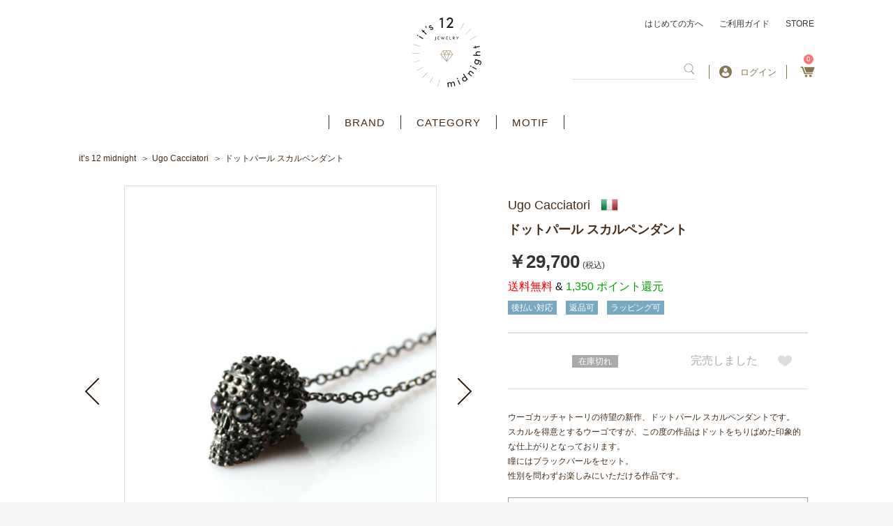

--- FILE ---
content_type: text/html; charset=UTF-8
request_url: https://its12midnight.com/products/detail/638
body_size: 24470
content:
    <!DOCTYPE html>
<html lang="ja">
<head prefix="og: http://ogp.me/ns# fb: http://ogp.me/ns/fb# product: http://ogp.me/ns/product#">
    <script async src="https://s.yimg.jp/images/listing/tool/cv/ytag.js"></script>
    <script>
        window.yjDataLayer = window.yjDataLayer || [];
        function ytag() { yjDataLayer.push(arguments); }
        ytag({"type":"ycl_cookie"});
    </script>
    <!-- Google tag (gtag.js) -->
    <script async src="https://www.googletagmanager.com/gtag/js?id=G-4RWJE1BCPY"></script>
    <script>
        window.dataLayer = window.dataLayer || [];
        function gtag(){dataLayer.push(arguments);}
        gtag('js', new Date());

        gtag('config', 'G-4RWJE1BCPY');
    </script>
    <meta charset="utf-8">
    <meta name="viewport" content="width=device-width, initial-scale=1, shrink-to-fit=no">
    <meta name="eccube-csrf-token" content="T0D0_2uIlTr7vIZ5f8WWYG3yRQ4mFjlhsAY8o66VVz0">
    <title>ウーゴカッチャトーリ Ugo Cacciatori | ドットパール スカルペンダント | アクセサリー通販 - it&#039;s 12 midnight</title>
                                <meta name="description" content="ウーゴカッチャトーリの待望の新作、ドットパール スカルペンダントです。スカルを得意とするウーゴですが、この度の作品はドットをちりばめた印象的な仕上がりとなっております。瞳にはブラックパールをセット。性別を問わずお楽しみにいただける作品です。アクセサリー通販ショップ。">
    <meta name="keywords" content="Ugo Cacciatori,ウーゴカッチャトーリ,スカル,ペンダント,ネックレス,通販">
<link rel="amphtml" href="/amp/products/detail/6317"><link rel="amphtml" href="/amp/products/detail/6317"><link rel="amphtml" href="/amp/products/detail/5474"><link rel="amphtml" href="/amp/products/detail/5890"><link rel="amphtml" href="/amp/products/detail/5697"><link rel="amphtml" href="/amp/products/detail/4437"><link rel="amphtml" href="/amp/products/detail/4437"><link rel="amphtml" href="/amp/products/detail/3396"><link rel="amphtml" href="/amp/products/detail/3396"><link rel="amphtml" href="/amp/products/detail/5474"><link rel="amphtml" href="/amp/products/detail/5474"><link rel="amphtml" href="/amp/products/detail/5474"><link rel="amphtml" href="/amp/products/detail/5179"><link rel="amphtml" href="/amp/products/detail/5308"><link rel="amphtml" href="/amp/products/detail/5890"><link rel="amphtml" href="/amp/products/detail/4437"><link rel="amphtml" href="/amp/products/detail/4437"><link rel="amphtml" href="/amp/products/detail/6171"><link rel="amphtml" href="/amp/products/detail/4437"><link rel="amphtml" href="/amp/products/detail/4437"><link rel="amphtml" href="/amp/products/detail/4437"><link rel="amphtml" href="/amp/products/detail/5890"><link rel="amphtml" href="/amp/products/detail/5890"><link rel="amphtml" href="/amp/products/detail/5890"><link rel="amphtml" href="/amp/products/detail/5890"><link rel="amphtml" href="/amp/products/detail/5890"><link rel="amphtml" href="/amp/products/detail/5890"><link rel="amphtml" href="/amp/products/detail/5890"><link rel="amphtml" href="/amp/products/detail/5890"><link rel="amphtml" href="/amp/products/detail/5890"><link rel="amphtml" href="/amp/products/detail/5890"><link rel="amphtml" href="/amp/products/detail/5890"><link rel="amphtml" href="/amp/products/detail/5890"><link rel="amphtml" href="/amp/products/detail/5890"><link rel="amphtml" href="/amp/products/detail/5890"><link rel="amphtml" href="/amp/products/detail/5890"><link rel="amphtml" href="/amp/products/detail/5890"><link rel="amphtml" href="/amp/products/detail/5890"><link rel="amphtml" href="/amp/products/detail/5890"><link rel="amphtml" href="/amp/products/detail/5308"><link rel="amphtml" href="/amp/products/detail/5308"><link rel="amphtml" href="/amp/products/detail/5435"><link rel="amphtml" href="/amp/products/detail/5435"><link rel="amphtml" href="/amp/products/detail/4799"><link rel="amphtml" href="/amp/products/detail/4799"><link rel="amphtml" href="/amp/products/detail/2718"><link rel="amphtml" href="/amp/products/detail/2718"><link rel="amphtml" href="/amp/products/detail/6141"><link rel="amphtml" href="/amp/products/detail/6141"><link rel="amphtml" href="/amp/products/detail/6141"><link rel="amphtml" href="/amp/products/detail/6141"><link rel="amphtml" href="/amp/products/detail/6141"><link rel="amphtml" href="/amp/products/detail/6141"><link rel="amphtml" href="/amp/products/detail/6141"><link rel="amphtml" href="/amp/products/detail/6141"><link rel="amphtml" href="/amp/products/detail/6141"><link rel="amphtml" href="/amp/products/detail/6141"><link rel="amphtml" href="/amp/products/detail/6141"><link rel="amphtml" href="/amp/products/detail/6141"><link rel="amphtml" href="/amp/products/detail/6141"><link rel="amphtml" href="/amp/products/detail/6141"><link rel="amphtml" href="/amp/products/detail/6141"><link rel="amphtml" href="/amp/products/detail/4438"><link rel="amphtml" href="/amp/products/detail/4438"><link rel="amphtml" href="/amp/products/detail/5803"><link rel="amphtml" href="/amp/products/detail/4438"><link rel="amphtml" href="/amp/products/detail/4957"><link rel="amphtml" href="/amp/products/detail/6314"><link rel="amphtml" href="/amp/products/detail/1812"><link rel="
        <link rel="icon" href="/html/template/default/assets/img/common/favicon.ico">
    <link href="https://fonts.googleapis.com/css?family=Inria+Serif:400,700|Noto+Serif+JP:400,500,600,700,900&display=swap&subset=japanese,latin-ext" rel="stylesheet">
    <link rel="stylesheet" href="https://maxcdn.bootstrapcdn.com/bootstrap/3.3.7/css/bootstrap.min.css">
    <link rel="stylesheet" href="https://use.fontawesome.com/releases/v5.6.3/css/all.css" integrity="sha384-UHRtZLI+pbxtHCWp1t77Bi1L4ZtiqrqD80Kn4Z8NTSRyMA2Fd33n5dQ8lWUE00s/" crossorigin="anonymous">
    <link rel="stylesheet" href="/html/template/default/assets/css/slick.css">
    <link rel="stylesheet" href="/html/template/default/assets/css/style.css">
	<link rel="stylesheet" href="/html/template/default/assets/css/style_add_pc.css" charset="utf-8" media="screen and (min-width:768px)">
    <link rel="stylesheet" href="/html/template/default/assets/css/style_add_pc_zantei.css" charset="utf-8" media="screen and (min-width:768px)">
	<link rel="stylesheet" href="/html/template/default/assets/css/style_add_sp.css" charset="utf-8" media="screen and (max-width:767px)">
	<link rel="stylesheet" href="/html/template/default/assets/css/style_add_sp_zantei.css" charset="utf-8" media="screen and (max-width:767px)">
	<link rel="stylesheet" href="/html/template/default/assets/css/style_custom_pc.css" charset="utf-8" media="screen and (min-width:768px)">
	<link rel="stylesheet" href="/html/template/default/assets/css/style_custom_sp.css" charset="utf-8" media="screen and (max-width:767px)">
	<link rel="stylesheet" href="https://use.fontawesome.com/releases/v5.8.1/css/all.css" integrity="sha384-50oBUHEmvpQ+1lW4y57PTFmhCaXp0ML5d60M1M7uH2+nqUivzIebhndOJK28anvf" crossorigin="anonymous">
	    <script src="https://code.jquery.com/jquery-3.3.1.min.js" integrity="sha256-FgpCb/KJQlLNfOu91ta32o/NMZxltwRo8QtmkMRdAu8=" crossorigin="anonymous"></script>
    <script>
        $(function() {
            $.ajaxSetup({
                'headers': {
                    'ECCUBE-CSRF-TOKEN': $('meta[name="eccube-csrf-token"]').attr('content')
                }
            });
        });
    </script>
        <script type="application/ld+json">{
    "@context": "https://schema.org/",
    "@type": "Product",
    "identifier": 638,
    "sku": 638,
    "name": "ドットパール スカルペンダント",
    "description": "",
    "url": "https://its12midnight.com/products/detail/638",
    "image": [
        "https://its12midnight.com/html/upload/save_image/1028/10281552_4eaa512f15ec3.jpg"
    ],
    "audience": {
        "@type": "Audience",
        "audienceType": "adult"
    },
    "offers": {
        "@type": "Offer",
        "availability": "https://schema.org/OutOfStock",
        "price": 29700,
        "priceCurrency": "JPY",
        "itemCondition": "https://schema.org/NewCondition",
        "seller": {
            "@type": "Organization",
            "name": "アクセサリー通販 - it's 12 midnight"
        }
    },
    "brand": {
        "@type": "Brand",
        "name": "Ugo Cacciatori"
    },
    "google_product_category": "",
    "color": "",
    "gender": "",
    "size": "",
    "material": "",
    "pattern": "",
    "countryOfOrigin": "japan"
}</script>
                            <!-- Facebook Pixel Code -->
<script>
  !function(f,b,e,v,n,t,s)
  {if(f.fbq)return;n=f.fbq=function(){n.callMethod?
  n.callMethod.apply(n,arguments):n.queue.push(arguments)};
  if(!f._fbq)f._fbq=n;n.push=n;n.loaded=!0;n.version='2.0';
  n.queue=[];t=b.createElement(e);t.async=!0;
  t.src=v;s=b.getElementsByTagName(e)[0];
  s.parentNode.insertBefore(t,s)}(window, document,'script',
  'https://connect.facebook.net/en_US/fbevents.js');
  fbq('init', '',[],{'agent':'execcube-4.0.5-1.0.0'});
  fbq('track', 'PageView');
</script>
<noscript><img height="1" width="1" style="display:none"
  src="https://www.facebook.com/tr?id=&ev=PageView&noscript=1"
/></noscript>
<!-- End Facebook Pixel Code -->

                
<style>

    .ec-radio .form-check-label {
        font-weight: normal;
    }
    .ec-checkbox .form-check-label {
        font-weight: normal;
    }
    .ec-select div {
        display: inline-block;
    }
    .ec-select {
        font-size: 1.4rem;
        
    }
    .ec-select::after {
        content: '';
    }
    .options {
        position: relative;
        display: inline-block;
        margin-top:10px;
    }

    .options::before{
        content: '';
        position: absolute;
        z-index: 0;
        top: 0;
        right: 0;
        background: #ad9b84;
        height: 100%;
        width: 30px;
    }
    .options::after{
        content: '';
        position: absolute;
        z-index: 0;
        top: 0;
        bottom: 0;
        margin: auto 0;
        right: 9px;
        width: 0;
        height: 0;
        border-style: solid;
        border-width: 6px 6px 0 6px;
        border-color: #fff transparent transparent transparent; 
    }
    .ec-select select{
        cursor: pointer;
        -webkit-appearance: none;
        -moz-appearance: none;
        appearance: none;
        padding: 0.5em 1em;
        position: relative;
        border: 1px solid #ad9b84;
        border-radius: 3px;
        background: transparent;
        width: 180px;
    }
    .ec-select img{
        width: 17px;
    }
    .ec-select .all-free{
        color: #ff7272;
        border: solid 1px #ff7272;
        padding: 4px 15px;
    }
    .option_description {
      -moz-box-shadow: 0 5px 15px rgba(0, 0, 0, 0.5);
      -webkit-box-shadow: 0 5px 15px rgba(0, 0, 0, 0.5);
      box-shadow: 0 5px 15px rgba(0, 0, 0, 0.5);
      -moz-border-radius: 6px;
      -webkit-border-radius: 6px;
      border-radius: 6px;
      display: none;
      min-width: 50%;
      max-width: 80%;
      max-height: 80%;
      background-color: #fff;
      border: 1px solid rgba(0, 0, 0, 0.2);
      overflow:auto;
    }
    .option_description .modal-header {
      padding: 15px;
      border-bottom: 1px solid #e5e5e5;
    }
    .option_description .modal-header .plainmodal-close {
      margin-top: -2px;
      float: right;
      font-size: 2.1rem;
      font-weight: 700;
      color: #000;
      text-shadow: 0 1px 0 #fff;
      opacity: 0.2;
    }
    .option_description .modal-header .plainmodal-close:hover {
      opacity: 0.5;
    }

    .option_description .modal-header > p {
      margin: 1% 0 0 0;
      font-size: 1.4rem;
      line-height: 1.42857143;
    }

    .option_description .modal-title {
      color: #333333;
      font-size: 1.8rem;
      font-weight: 500;
      font-family: inherit;
      margin: 0;
    }
    .option_description .modal-body {
      padding: 3%;
      font-size: 1.4rem;
      line-height: 1.42857143;
      color: #333;
    }
    .option_description .modal-body > p {
        margin: 0 0 3%;
    }
    .option_description .modal-body > div {
        margin-bottom: 2%;
        overflow: hidden;
        padding-bottom: 2%;
    }
    .option_description .modal-body > div > p {
        margin: 2% 0 0;
    }
    .option_description img {
        float: none;
        margin: 1% auto 0;
        width: 40%;
        height: auto;
        display: block;
    }
    .option_description h3 {
        margin: 0;
        background: #efefef;
        padding: 1%;
    }
    .option_description .minus {
        color: #2980b9;
    }
    @media screen and (min-width: 768px) {
        .option_description img {
            float: left;
            margin: 1% 4% 0 0;
            width: 15%;
        }
    }

    .option_description span.small {
        font-size: 1.2rem;
    }

    .option_description .btn-info {
        width: 74px;
        float: none;
        margin: 15px auto 10px;
        border: 0;
        padding: 4px 0;
        display: block;
        background: #525263;
    }

    .option_description .btn-info:hover {
        background: #474757;
    }
    #option_price_box {
        visibility: hidden;
    }
    
    .divclass {
position:relative;
margin-bottom:40px;
}
 
#sentakushi_form {
position:absolute ;
    zoom:1.1;
    z-index: 1000;
    opacity: 0;
    border:0;
    width:200px;
    height:20px;
}
 
div#sentakushi_form2 {
    border:2px solid #f85;
    padding:0;
    padding-left:10px;
    position:relative;
    line-height:20px;
    width:200px;
    white-space:nowrap;
    overflow:hidden;
    -webkit-text-overflow:ellipsis;
    text-overflow:ellipsis;
    z-index: 1;
}
div#sentakushi_form2:before {
    content:"";
    display: block;
    width:20px;
    height:20px;
    background : #f85;
    border-radius: 0;
    padding:0;
    position: absolute;
    right:0;
    top:0;
}
div#sentakushi_form2:after {
    content:"";
    width:0;
    height:0;
    display: block;
    border:4px solid transparent;
    border-top:8px solid white;
    position: absolute;
    right:5px;
    top:6px;
}

    @media only screen and (min-width: 768px) {
        .option_description .btn-info {
            float: right;
            margin: 0 10px 0 0;
        }

    }
</style>

        <meta name="google-site-verification" content="HSg8Csi64H4blhUewTl93uGqFeYrFsKPXJA8tVJ95mQ" />
</head>

<body id="page_product_detail" class="nonmember product_page">

<div class="ec-layoutRole">
                <div class="ec-layoutRole__header">
                <!-- ▼ヘッダー -->
            <style>
    .span-prod-name {
    overflow: hidden;
    text-overflow: ellipsis;
    display: -webkit-box;
    -webkit-line-clamp: 2;
    -webkit-box-orient: vertical;
}
.checkeditem_page .index_item_list ul li a {
   border: 1px solid #dfdfd0 !important;
}
</style>
<div class="ec-headerRole">
    <div class="ec-headerRole__inner">
        <div class="ec-headerTitle">
        	            <p id="logo">
                <a href="https://its12midnight.com/">アクセサリー通販 it's 12 midnight</a>
            </p>
                    </div>
        <div class="ec-headerRole__navSP">
            <div class="ec-headerNavSP">
                <img src="/html/template/default/assets/icon/bars.png" alt="アクセサリー通販 - it&#039;s 12 midnight" />
            </div>
        </div>
        <div class="ec-headerNaviRole">
            <div class="ec-headerNaviRole__top">
                <a href="https://its12midnight.com/user_data/welcome">はじめての方へ</a>
                <a href="https://its12midnight.com/guide">ご利用ガイド</a>
                <a href="https://its12midnight.com/user_data/store">STORE</a>
            </div>
            <div class="ec-headerNaviRole__bottom">
                <div class="ec-headerNaviRole__search">
                    


<div class="ec-headerSearch">
    <form method="get" class="searchform" action="/products/list" >
        <div class="ec-headerSearch__keyword">
            <div class="ec-input" style="width: 100%;">
                <input type="search"  id="ipseach" name="name" maxlength="100" class="search-name" />
                <button class="ec-headerSearch__keywordBtn" type="submit">
                    <span class="ec-icon">
                        <img src="/html/template/default/assets/icon/search_brown.svg" width="18" alt="" />
                    </span>
                </button>
            </div>
        </div>
    </form>
</div>

    
<div class="search_filter" id= "search_filter" style="display:none;">
    <ul id="myUL">
           </ul>
</div>
<style>
    
    div.search_filter{
        width:160px;
        display:none;
    }
    #myUL {
    list-style-type: none;
    padding: 0;
    margin: 0;
    height: 100%;
    overflow: hidden;
    overflow-x: hidden;
    background: #d6cccc;
    max-height: 358px;
    width: 500px;
    float: right;
    margin-right: -60px;
    margin-top: 20px;
    border: #dfdfd0 5px solid;
    }

    #myUL li a {
    border: 1px solid #ddd;
    margin-top: -1px; /* Prevent double borders */
    background-color: #f6f6f6;
    padding: 7px;
    text-decoration: none;
    font-size: 14px;
    color: black;
    display: block
    }

    #myUL li a:hover:not(.header) {
    background-color: #766e6e;
    opacity: inherit;
    color: aliceblue;
    }
    @media screen and (max-width: 767px) {
        .ec-drawerRole div.search_filter{
            width:94%;
            padding-right:20px;
            padding-left:20px;
        }
        .ec-drawerRole div.search_filter ul li a{
            overflow: hidden;
            white-space: nowrap;
            text-overflow: ellipsis;
        }
        #myUL li a {
            font-size:14px;
        }
        .ec-drawerRole #myUL {
           max-height:287px;
        }
        #myUL{
            width: unset;
            float: unset;
            margin-right: unset;
            margin-top: unset;
            border: #dfdfd0 2px solid; 
        }

    }
</style>


                </div>
                <div class="ec-headerNaviRole__searchNavSP">
                    <div class="ec-searchNavSP">
                                                    <img src="/html/template/default/assets/icon/search_brown.svg" width="18" alt="" />
                                            </div>
                </div>
                <div class="ec-headerNaviRole__nav">
                                                <div class="ec-headerNav new-login">
                            <a href="https://its12midnight.com/mypage/login">
                                <img class="ec-headerNav__itemIcon" src="/html/template/default/assets/icon/user-circle.svg" alt="" />
                                <span class="ec-headerNav__itemLink">ログイン</span>
                            </a>
                                            </div>
                    <div class="ec-headerNav select">
                      <a href="https://its12midnight.com/mypage/" class="ec-headerLink__item logout mypage">
                        <span class="ec-headerNav__itemLink">マイページ</span>
                      </a>
			          <a href="https://its12midnight.com/logout" class="ec-headerLink__item logout logout">
                        <span class="ec-headerNav__itemLink">ログアウト</span>
                      </a>
                    </div>
                </div>
                <div class="ec-headerNaviRole__cart">
                    <div class="ec-cartNavi">
                        <a href="https://its12midnight.com/cart">
                            <i class="ec-cartNavi__icon">
                                <span class="ec-cartNavi__badge">0</span>
                            </i>
                        </a>
                    </div>
                </div>
            </div>
        </div>
    </div>
</div>
        <!-- ▲ヘッダー -->
    <!-- ▼カテゴリナビ(PC) -->
            <div class="ec-categoryNaviRole">
    <div class="ec-itemNav">
        <ul class="ec-itemNav__nav">
            <li><a href="https://its12midnight.com/user_data/brand_list">BRAND</a></li>
            <li>
                <a href="javascript:void(0)">CATEGORY</a>
                <ul>
                        <li> <a href="https://its12midnight.com/products/list?category_id=18">ネックレス</a></li>
    <li> <a href="https://its12midnight.com/products/list?category_id=212">ネックレスチェーン</a></li>
    <li> <a href="https://its12midnight.com/products/list?category_id=28">ブレスレット</a></li>
    <li> <a href="https://its12midnight.com/products/list?category_id=26">リング</a></li>
    <li> <a href="https://its12midnight.com/products/list?category_id=27">ピアス</a></li>
    <li> <a href="https://its12midnight.com/products/list?category_id=213">イヤリング / イヤーカフ</a></li>
    <li> <a href="https://its12midnight.com/products/list?category_id=209">アンクレット</a></li>
    <li> <a href="https://its12midnight.com/products/list?category_id=163">キーホルダー</a></li>
    <li> <a href="https://its12midnight.com/products/list?category_id=210">ウォレット</a></li>
    <li> <a href="https://its12midnight.com/products/list?category_id=211">ウォレットチェーン</a></li>
    <li> <a href="https://its12midnight.com/products/list?category_id=20">ブローチ / バッジ</a></li>
    <li> <a href="https://its12midnight.com/products/list?category_id=19">その他アクセサリー</a></li>
    <li> <a href="https://its12midnight.com/products/list?category_id=204">パーツ / ケア用品</a></li>


                                    </ul>
            </li>
            <li>
                <a href="javascript:void(0)">MOTIF</a>
                <ul>
                    <li><a href="https://its12midnight.com/products/list?category_id=95">クロス</a></li>
                    <li><a href="https://its12midnight.com/products/list?category_id=107">フェザー</a></li>
                    <li><a href="https://its12midnight.com/products/list?category_id=96">スカル</a></li>
                    <li><a href="https://its12midnight.com/products/list?category_id=92">アニマル</a></li>
                    <li><a href="https://its12midnight.com/products/list?category_id=129">昆虫</a></li>
                    <li><a href="https://its12midnight.com/products/list?category_id=115">海</a></li>
                    <li><a href="https://its12midnight.com/products/list?category_id=110">キー</a></li>
                    <li><a href="https://its12midnight.com/products/list?category_id=153">スター</a></li>
                    <li><a href="https://its12midnight.com/products/list?category_id=112">クラウン</a></li>
                    <li><a href="https://its12midnight.com/products/list?category_id=108">イニシャル</a></li>
                    <li><a href="https://its12midnight.com/products/list?category_id=94">リボン</a></li>
                    <li><a href="https://its12midnight.com/products/list?category_id=93">ハート</a></li>
                    <li><a href="https://its12midnight.com/products/list?category_id=131">ジュエル</a></li>
                    <li><a href="https://its12midnight.com/products/list?category_id=109">ストーン / ビーズ</a></li>
                    <li><a href="https://its12midnight.com/products/list?category_id=132">セミオーダー</a></li>
                </ul>
            </li>
        </ul>
    </div>
</div>
        <!-- ▲カテゴリナビ(PC) -->

        </div>
    
                <div class="ec-layoutRole__contentTop">
                <!-- ▼パンくずリスト -->
            <!-- Breadcrumbs -->
<nav class="breadcrumbs">
    <ul>
        <li><a href="https://its12midnight.com/">it’s 12 midnight</a></li>

        
                                                                                                                                                                                                                                                                                                                                                                                                <li><a href="/products/list?category_id=130">Ugo Cacciatori</a></li>
                                                
                                    
            <li>ドットパール スカルペンダント</li>
        
    </ul>
</nav>
        <!-- ▲パンくずリスト -->

        </div>
    
    <div class="ec-layoutRole__contents">
                
                
        <div class="ec-layoutRole__main">
                        
                            <!-- Main -->
    <main class="product_detail">
        <!-- Content -->
        <article>
            <!-- Image -->
            <div class="image">
                <!-- Special -->
                <section class="special">

                                                                                                                                                                                                                                            
                        
                    
                    <!-- Special -->
                    <!-- show coupon set for product -->
                    

                                    </section>

                <!-- Visual -->
                <section class="slider_main">
                    <ul class="slick-slider">
                                                                                                                                            <li>
                                    <!-- <figure style="background-image: url('/html/upload/save_image/1028/10281552_4eaa512f15ec3.jpg'); background-size: contain;background-repeat: no-repeat;background-position: center; height: 100%;" alt="main_large_image"> -->
                                        <!--<figcaption></figcaption>-->
                                    <!-- </figure> -->
                                    <figure>
                                        <img src="/html/upload/save_image/1028/10281552_4eaa512f15ec3.jpg" alt="main_large_image" />
                                    </figure>
                                    <span class="desc"><p style="vertical-align: middle;"></p></span>
                                </li>
                                                                                                                                                <li>
                                    <!-- <figure style="background-image: url('/html/upload/save_image/1028/10281552_4eaa51474d3e3.jpg'); background-size: contain;background-repeat: no-repeat;background-position: center; height: 100%;" alt="1"> -->
                                        <!--<figcaption></figcaption>-->
                                    <!-- </figure> -->
                                    <figure>
                                        <img src="/html/upload/save_image/1028/10281552_4eaa51474d3e3.jpg" alt="1" />
                                    </figure>
                                    <span class="desc"><p style="vertical-align: middle;"></p></span>
                                </li>
                                                                                                                                                <li>
                                    <!-- <figure style="background-image: url('/html/upload/save_image/1028/10281553_4eaa51555bf00.jpg'); background-size: contain;background-repeat: no-repeat;background-position: center; height: 100%;" alt="2"> -->
                                        <!--<figcaption></figcaption>-->
                                    <!-- </figure> -->
                                    <figure>
                                        <img src="/html/upload/save_image/1028/10281553_4eaa51555bf00.jpg" alt="2" />
                                    </figure>
                                    <span class="desc"><p style="vertical-align: middle;"></p></span>
                                </li>
                                                                                                                                                <li>
                                    <!-- <figure style="background-image: url('/html/upload/save_image/1028/10281553_4eaa5167e2616.jpg'); background-size: contain;background-repeat: no-repeat;background-position: center; height: 100%;" alt="3"> -->
                                        <!--<figcaption></figcaption>-->
                                    <!-- </figure> -->
                                    <figure>
                                        <img src="/html/upload/save_image/1028/10281553_4eaa5167e2616.jpg" alt="3" />
                                    </figure>
                                    <span class="desc"><p style="vertical-align: middle;"></p></span>
                                </li>
                                                                                                                                                <li>
                                    <!-- <figure style="background-image: url('/html/upload/save_image/1028/10281553_4eaa517c4d164.jpg'); background-size: contain;background-repeat: no-repeat;background-position: center; height: 100%;" alt="4"> -->
                                        <!--<figcaption></figcaption>-->
                                    <!-- </figure> -->
                                    <figure>
                                        <img src="/html/upload/save_image/1028/10281553_4eaa517c4d164.jpg" alt="4" />
                                    </figure>
                                    <span class="desc"><p style="vertical-align: middle;"></p></span>
                                </li>
                                                                                                                                                <li>
                                    <!-- <figure style="background-image: url('/html/upload/save_image/1028/10281554_4eaa51880ea64.jpg'); background-size: contain;background-repeat: no-repeat;background-position: center; height: 100%;" alt="5"> -->
                                        <!--<figcaption></figcaption>-->
                                    <!-- </figure> -->
                                    <figure>
                                        <img src="/html/upload/save_image/1028/10281554_4eaa51880ea64.jpg" alt="5" />
                                    </figure>
                                    <span class="desc"><p style="vertical-align: middle;"></p></span>
                                </li>
                                                                                                </ul>
                    <a href="#" class="prev">
                        <img src="/html/template/default/assets/images/common/icon_slide_prev02.png" alt="">
                        <i class="fa fa-chevron-left " aria-hidden="true"></i>
                    </a>
                    <a href="#" class="next">
                        <img src="/html/template/default/assets/images/common/icon_slide_next02.png" alt="">
                        <i class="fa fa-chevron-right" aria-hidden="true"></i>
                    </a>
                </section>
                <ul class="slider_nav slick-slider">
                                                                                                                        <li>
                                <a>
                                    <img src="/html/upload/save_image/1028/10281552_4eaa512f15ec3.jpg" alt="main_large_image">
                                </a>
                           </li>
                                                                                                                            <li>
                                <a>
                                    <img src="/html/upload/save_image/1028/10281552_4eaa51474d3e3.jpg" alt="1">
                                </a>
                           </li>
                                                                                                                            <li>
                                <a>
                                    <img src="/html/upload/save_image/1028/10281553_4eaa51555bf00.jpg" alt="2">
                                </a>
                           </li>
                                                                                                                            <li>
                                <a>
                                    <img src="/html/upload/save_image/1028/10281553_4eaa5167e2616.jpg" alt="3">
                                </a>
                           </li>
                                                                                                                            <li>
                                <a>
                                    <img src="/html/upload/save_image/1028/10281553_4eaa517c4d164.jpg" alt="4">
                                </a>
                           </li>
                                                                                                                            <li>
                                <a>
                                    <img src="/html/upload/save_image/1028/10281554_4eaa51880ea64.jpg" alt="5">
                                </a>
                           </li>
                                                                                </ul>
                <section class="favorite">
                    <em>0</em>名の方がこの商品をお気に入りしています
                </section>
                <section class="fb_tw_pc">
                    <div id="fb-root"></div>
                    <script async defer crossorigin="anonymous" src="https://connect.facebook.net/ja_JP/sdk.js#xfbml=1&version=v12.0" nonce="4Xmw9NP1"></script>
                    <div class="fb-like" data-href="https://its12midnight.com/products/detail/638" data-width="" data-layout="button_count" data-action="like" data-size="small" data-share="false"></div>
                    <a href="https://twitter.com/share?ref_src=twsrc%5Etfw" class="twitter-share-button" data-show-count="false">Tweet</a>
                    <script async src="https://platform.twitter.com/widgets.js" charset="utf-8"></script>
                </section>
                <section class="shipping">
                    <a href="https://its12midnight.com/user_data/shipping">International Shipping(海外発送)</a>
                </section>
            </div>
            <!-- Detail -->
            <div class="detail">

                            <!-- Special -->
                    <!-- show coupon set for product -->
                    

                <section class="special">
                                </section>
                <!-- Base -->
                <section class="base">
                    <dl>
                                                    <dt><a class="d-flex" href="https://its12midnight.com/products/list?category_id=130"><h2>Ugo Cacciatori</h2><img src="/html/template/default/assets/images/common/flag-380.png"></a></dt>
                                                <dd><h1 class="title-h1">ドットパール スカルペンダント</h1></dd>
                    </dl>
                    <p class="price">
                                                    <em>￥29,700</em>
                                                                                                                                        <small>(税込)</small>
                    </p>
                    <p class="point">
                                                                                                <span style="color:red;" > 送料無料 </span><span style="color:black;" > & </span>
                                                1,350 ポイント還元
                    </p>
                    <aside>
                                                                                                                                        <a href="/products/list?tag=2"><span id="tag2" class="blue">後払い対応</span></a>
                                                                                                                <a href="/products/list?tag=3"><span id="tag3" class="blue">返品可</span></a>
                                                                                                                <a href="/products/list?tag=4"><span id="tag4" class="blue">ラッピング可</span></a>
                                                                        </aside>
                </section>
                <section class="shipping">
                    <a href="https://its12midnight.com/user_data/shipping">International Shipping(海外発送)</a>
                </section>

                <!-- Add Cart -->
                <section class="add_cart">
                    <form action="https://its12midnight.com/products/add_cart/638" method="post" id="form1" name="form1">
                        <input type="hidden" name="product_name" value="ドットパール スカルペンダント">
                        <input type="hidden" name="price" value="29700">
                        <input type="hidden" name="currency_code" value="JPY">
                        <div style="display: none;">
                                                                                </div>
                                                <script>
$(function() {
    // リングの長さ & チェーンの長さ 初期状態-未選択
    $(".ec-radio" + ".other" + ".ring").find(".form-check-input:checked").prop('checked', false);
    $(".ec-radio" + ".other" + ".chain").find(".form-check-input:checked").prop('checked', false);
});
</script>
                        
                                                                

                                    
                        <p id="option_price_box">オプション価格：¥&nbsp;<span id="option_price_inctax_default"></span>&nbsp;</p>

                        <input type="hidden" id="product_id" name="product_id" value="638" /><input type="hidden" id="ProductClass" name="ProductClass" value="11109" /><input type="hidden" id="_token" name="_token" value="VydOk5y5U7zb_EqV3YKBA-q0KKB5GPhFEvH3NvEshCU" />
                    </form>

                    <table summary="カート">
												                        
                                                                                                                                                                                                                                
                                                        															<tr>
									<!-- 発送日目安(処理に使用) currentDeliveryDuration :  -->
									<!-- 発送日目安(在庫あり) ProductClass.DeliveryDuration : 最短即日 -->
									<!-- 発送日目安(在庫なし) ProductClass.DeliveryDurationOutOfStock :  -->
									<!-- バックオーダー ProductClass.naviappsBackorder : 許可しない -->
									<!-- 在庫数無制限フラグ ProductClass.stock_unlimited :  -->
									<!-- 在庫数 ProductClass.stock : 0 -->

                                                                        <td class="standard _none standard_td">
                                    
                                                                        </td>

         									                                                               <td class="stock_td">
										                                        <!-- 納期情報 -->
                                        <!-- 通常(バックオーダー不可)とバックオーダー許可(在庫がある場合)の納期情報処理 -->
										                                                                                            <!-- <span class="delivery">納期未定</span> -->
                                                <span class="out-of-stock">在庫切れ</span>
                                                <br />
                                            										
										<!-- 在庫情報 -->
																				  										  										                                        <!-- 納期情報 -->
                                        <!--バックオーダー許可(在庫なし)と無制限(バックオーダー不可)の納期情報処理 -->
                                        									</td>

         									                                                               <td class="cart_btn_td">
																					<em>完売しました</em>
																			</td>
									<td class="favorite_td">
																					<a href="https://its12midnight.com/products/customer_favorite_product_class/11109/add" class="on" token-for-anchor='T0D0_2uIlTr7vIZ5f8WWYG3yRQ4mFjlhsAY8o66VVz0' data-method="post" data-confirm="false"><img src="/html/template/default/assets/images/common/icon_heart01.svg" width="21" alt=""></a>
																			</td>
								</tr>
														                                            </table>
                </section>

                <!-- Introduction -->
                                    <section class="introduction">
                        ウーゴカッチャトーリの待望の新作、ドットパール スカルペンダントです。<br />
スカルを得意とするウーゴですが、この度の作品はドットをちりばめた印象的な仕上がりとなっております。<br />
瞳にはブラックパールをセット。<br />
性別を問わずお楽しみにいただける作品です。
                    </section>
                
                <!-- Brand Profile -->
                                    <section class="brand_profile">
                        <a href="javascript:void(0);">＋　ブランドプロフィールを見る</a>
                        <dl>
                          <div>
                            <dt>Brand</dt>
                            <dd>
                                Ugo Cacciatori <br>
                                 ( ウーゴカッチャトーリ )  </dd>
                          </div>

                          <div>
                            <dt>Country</dt>
                            <dd><img src="/html/template/default/assets/images/common/flag-380.png" alt="イタリア">イタリア</dd>
                          </div>

                          <div>
                            <dt>Designer</dt>
                            <dd style="width: 65%;">Ugo Cacciatori</dd>
                          </div>
                        </dl>
                        <p>類稀なる技術とインスピレーションより生み出されるUgo Cacciatoriのジュエリー。<br />
他とは明らかに一線を画すバロック調ののアクセサリーは、その登場と共に世界中の名だたるセレクトショップにて取り扱われ、
その名は一気にスターダムへと駆け上がる。<br />
第1章、第2章と続く物語にそって展開される作品は、
ロマンテックなテイストを帯びており、ファンの心を掴んで離さない。<br />
イタリアを代表する至高のジュエリーと言えよう。</p>
                    </section>
                
                <!-- Details -->
                <section class="detail detail-bx">
                        <strong>DETAILS (ITEM SPEC)</strong><br>
                        <div class="details-itemspec">
                          <!-- <div class="dl_list"><br />
<dl><dt>サイズ</dt><dd>スカル : H1.4cm × W1.1cm</dd></dl><br />
<dl><dt>素材</dt><dd>Sterling Silver × ブラックパール</dd></dl><br />
<dl><dt>カラー</dt><dd>アンティークシルバー</dd></dl><br />
<dl><dt>付属品</dt><dd>コットンポーチ</dd></dl><br />
</div> -->
                          <div class="dl_list"><br />
<dl><dt>サイズ</dt><dd>スカル : H1.4cm × W1.1cm</dd></dl><br />
<dl><dt>素材</dt><dd>Sterling Silver × ブラックパール</dd></dl><br />
<dl><dt>カラー</dt><dd>アンティークシルバー</dd></dl><br />
<dl><dt>付属品</dt><dd>コットンポーチ</dd></dl><br />
</div>
                        </div>
                        <p class="free_shipping_text">【送料】全国一律550円 / 3,980円(税込)以上で無料 </p>
                </section>

                <!-- Category -->
                <section class="category">
                    <strong>CATEGORY</strong>
                                            <nav class="bread">
                                                                                                                                                            <ul>
                                        
                                                                                        <li><a href="https://its12midnight.com/products/list?category_id=16">BRAND</a></li>
                                                                                    
                                                                                        <li><a href="https://its12midnight.com/products/list?category_id=130">Ugo Cacciatori</a></li>
                                                                                                                        </ul>
                                                                                                                                                                                                                                                                                                                                                                                                                                                                                                                                                                                                <ul>
                                        
                                                                                        <li><a href="https://its12midnight.com/products/list?category_id=15">CATEGORY</a></li>
                                                                                    
                                                                                        <li><a href="https://its12midnight.com/products/list?category_id=18">ネックレス</a></li>
                                                                                                                        </ul>
                                                                                                                                                                                                                                                                                                                                                                                                                                                                                                                                                                                                <ul>
                                        
                                                                                        <li><a href="https://its12midnight.com/products/list?category_id=91">MOTIF</a></li>
                                                                                    
                                                                                        <li><a href="https://its12midnight.com/products/list?category_id=96">スカル</a></li>
                                                                                                                        </ul>
                                                                                    </nav>
                                                      </section>

                <!-- Tag -->
                <section class="category sharp_tag">
                    <strong>TAG</strong>
                    <nav class="tag">
                        <ul>
                                                                                                <li style="padding-top:3px;"><a href="/products/list?tag=50">パール</a></li>
                                                                                                                                                                                                                                                                        </ul>
                    </nav>
                </section>

                <!-- Other -->
                <section class="other">
                    <ul>
                        <li><a href="#modal_delivery" class="show_modal"><img src="/html/template/default/assets/images/common/icon_product_detail01.svg" width="24" alt="">商品のお届けについて</a></li>
                        <li><a href="#modal_return" class="show_modal"><img src="/html/template/default/assets/images/common/icon_product_detail02.svg" width="24" alt="">返品・交換について</a></li>
                        <li><a href="#modal_shipping" class="show_modal"><img src="/html/template/default/assets/images/common/icon_product_detail03.svg" width="24" alt="">発送について</a></li>
                        <li><a href="#modal_gift" class="show_modal"><img src="/html/template/default/assets/images/common/icon_product_detail04.svg" width="24" alt="">ギフトラッピングについて</a></li>
                        <li><a href="#modal_payment" class="show_modal"><img src="/html/template/default/assets/images/common/icon_product_detail05.svg" width="24" alt="">お支払いについて</a></li>
                                                                        <li><button class="share_button" disabled="" disabled data-share-title="ドットパール スカルペンダント" data-share-text="it's 12 midnightの取り扱っているUgo Cacciatori|ドットパール スカルペンダントの商品ページです。" data-share-url="https://its12midnight.com/products/detail/638">
                            <img src="/html/template/default/assets/images/common/icon_product_detail06.svg" width="24" alt="">この商品を共有する</button></li>
                    </ul>
                    <a href="https://its12midnight.com/contact?product_id=638"><img src="/html/template/default/assets/images/common/icon_mail02.svg" width="31" alt="">お問い合わせ</a>
                    <section class="fb_tw_sp">
                        <div id="fb-root"></div>
                        <script async defer crossorigin="anonymous" src="https://connect.facebook.net/ja_JP/sdk.js#xfbml=1&version=v12.0" nonce="4Xmw9NP1"></script>
                        <div class="fb-like" data-href="https://its12midnight.com/products/detail/638" data-width="" data-layout="button_count" data-action="like" data-size="small" data-share="false"></div>
                        <a href="https://twitter.com/share?ref_src=twsrc%5Etfw" class="twitter-share-button" data-show-count="false">Tweet</a>
                        <script async src="https://platform.twitter.com/widgets.js" charset="utf-8"></script>
                    </section>
                </section>
            </div>
        </article>
    </main>
    <div id="modal_delivery" class="modal">
        <dl>
            <dt>商品のお届けについて</dt>
            <dd>
                                                                        
                                                                                                                                              申し訳ございません。<br>
                      こちらの作品は<span class="striking">SOLD OUT</span>となっております。<br>
                      再入荷をご希望の際は、下記までご連絡くださいませ。<br>
                      <br>
                      お問い合わせ先 : <a href="mailto: info@its12midnight.com">info@its12midnight.com</a>
                                                                                              </dd>
        </dl>
        <a href="javascript:void(0);" onClick="$('.show_modal').modaal('close');">閉じる</a>
    </div>
    <div id="modal_return" class="modal">
        <dl>
            <dt>返品・交換について</dt>
            <dd>
                お客さまに安心してご利用頂けますよう「イメージと違った」「サイズが合わない」といった理由による返品・交換も可能です。<br>
                <br>
                <a href="https://its12midnight.com/guide#return" target="_blank">返品についての詳細はこちら</a>
            </dd>
        </dl>
        <a href="javascript:void(0);" onClick="$('.show_modal').modaal('close');">閉じる</a>
    </div>
    <div id="modal_shipping" class="modal">
        <dl>
            <dt>発送について</dt>
            <dd>
                ■配達時間の指定について<br>
                時間帯のご指定は、下記の時間帯よりお選びいただけます。<br>
                １．午前中（9 時～12 時）<br>
                ２．12 時～14 時<br>
                ３．14 時～16 時<br>
                ４．16 時～18 時<br>
                ５．18 時～20 時<br>
                ６．19 時～21 時<br><br>
                ■配送料金について<br>
                全国一律550円（税込）の配送料を申し受けます。<br>
                一度に3,980円（税込）以上のご注文を頂いた場合は、送料を無料とさせていただきます。<br>
                ※キャンペーンなどにより変更する場合があります。<br><br>
                ■配送業者について<br>
                ヤマト運輸・佐川急便・日本郵便（ゆうパック）のいずれかでお届けいたします。<br>
                ※ご注文状況に応じて、ネコポス（ヤマト運輸/追跡あり/ポスト投函）でお送りする場合もございます。予めご了承くださいませ。<br>




            </dd>
        </dl>
        <a href="javascript:void(0);" onClick="$('.show_modal').modaal('close');">閉じる</a>
    </div>
    <div id="modal_gift" class="modal">
        <dl>
            <dt>ギフトラッピングについて</dt>
            <dd>
                当店のすべての商品は、スタッフが心を込めてラッピングしてお届けいたします。<br>
                ラッピング料金は無料となっております。
            </dd>
        </dl>
        <figure><img src="/html/template/default/assets/images/guide/sample800.jpg" alt=""></figure>
        <a href="javascript:void(0);" onClick="$('.show_modal').modaal('close');">閉じる</a>
    </div>
    <div id="modal_payment" class="modal">
        <dl>
            <dt>お支払いについて</dt>
            <dd>
                ■クレジットカード<br>
                カード会社は、VISA・MASTER・JCB・AMERICAN EXPRESSがご利用いただけます。<br><br>
                お支払い方法は一括・分割・リボ払いからそれぞれご選択いただけます。<br><br>
                ご利用頂けるカード<br>
                <img src="/html/template/default/assets/images/guide/card.png" alt=""><br><br>

                ■代金後払い<br>
                商品発送後14日以内のお好きなタイミングで、お近くのコンビニまたは郵便局でお支払いただけます。<br>
                一律330円<br><br>

                ■代金引換<br>
                一律330円<br><br>

                ■銀行振り込み / 郵便振替<br>
                三井住友銀行、PayPay銀行、またはゆうちょ銀行へのお振込みとなります。<br><br>

                ■PayPal（ペイパル）</br>
                PayPal（ペイパル）を利用してお支払い頂けます。

            </dd>
        </dl>
        <a href="javascript:void(0);" onClick="$('.show_modal').modaal('close');">閉じる</a>
    </div>

    <div class="ec-modal">
        <input type="checkbox" id="ec-modal-checkbox" class="checkbox" style="display:none;">
        <div class="ec-modal-overlay">
            <label for="ec-modal-checkbox" class="ec-modal-overlay-close"></label>
            <div class="ec-modal-wrap">
                <label for="ec-modal-checkbox" class="ec-modal-close"><span class="ec-icon"><img src="/html/template/default/assets/icon/cross-dark.svg" alt=""/></span></label>
                <div id="ec-modal-header" class="text-center">カートに追加しました。</div>
                <div class="ec-modal-box">
                    <div class="ec-role">
                                            <a href="https://its12midnight.com/cart" class="ec-inlineBtn--action">カートへ進む</a>
                        <label for="ec-modal-checkbox" class="ec-inlineBtn--cancel">ショッピングを続ける</label>
                    </div>
                </div>
            </div>
        </div>
    </div>

                                        <div class="ec-layoutRole__mainBottom">
                        <!-- ▼チェックした商品 -->
            
        <!-- ▲チェックした商品 -->

                </div>
                    </div>

                    </div>

                <div class="ec-layoutRole__contentBottom">
                <!-- ▼関連商品一覧 -->
                <script>
        $(function() {
            $('.relation_list ul').slick({
                arrows: false,
                dots: false,
                slidesToShow: 3,
                slidesToScroll: 1,
                swipeToSlide: true,
                infinite: true,
            });
        });
    </script>

        <!-- ▲関連商品一覧 -->

        </div>
    
                <div class="ec-layoutRole__footer">
                <!-- ▼フッター -->
            <div class="ec-footerRole">
    <div class="ec-footerRole__inner">
        <div class="ec-footerMain">
            <div class="ec-footerMainRow">
                <div class="ec-footerSocial ec-footerMainRow__cell">
                    <!-- <a href="#" target="_blank"><img src="/html/template/default/assets/icon/sns-g-333.svg" alt="Google+" /></a> -->
                    <a href="https://www.facebook.com/its12midnight/" target="_blank"><img src="/html/template/default/assets/icon/sns-fb-333.svg" alt="Facebook" /></a>
                    <a href="https://twitter.com/its12midnight" target="_blank"><img src="/html/template/default/assets/icon/sns-tw-333.svg" alt="Twitter" /></a>
                    <a href="https://www.instagram.com/its12midnight/" target="_blank"><img src="/html/template/default/assets/icon/sns-ig-333.svg" alt="Instagram" /></a>
                </div>
                <div class="ec-footerContact ec-footerMainRow__cell">
                    <h3 class="ec-footerMain__title">CONTACT</h3>
                    <ul>
                        <li class="ec-footerContact__contact">
                            <a href="https://its12midnight.com/contact">お問い合わせフォーム</a>
                        </li>
                        <li class="ec-footerContact__phone">
                            <a href="tel:05055348612">050-5534-8612</a><br />
                            （受付時間　11:00 - 19:00)
                        </li>
                    </ul>
                </div>
                <div class="ec-footerAbout ec-footerMainRow__cell">
                    <h3 class="ec-footerMain__title">ABOUT THIS SITE</h3>
                    <div class="ec-footerAboutRow">
                        <ul class="ec-footerNavi ec-footerAboutRow__cell">
                            <li class="ec-footerNavi__link">
                                <a href="https://its12midnight.com/guide">ご利用ガイド</a>
                            </li>
                            <li class="ec-footerNavi__link">
                                <a href="https://its12midnight.com/help/tradelaw">特定商取引</a>
                            </li>
                            <li class="ec-footerNavi__link">
                                <a href="https://its12midnight.com/user_data/shipping">海外発送 (International Shipping)</a>
                            </li>
                            <li class="ec-footerNavi__link">
                                <a href="https://its12midnight.com/user_data/store">実店舗情報 (STORE)</a>
                            </li>
<!--
                            <li class="ec-footerNavi__link">
                                <a href="javascript:void(0)">ストア</a>
                            </li>
-->
                        </ul>
                        <ul class="ec-footerNavi ec-footerAboutRow__cell">
                            <li class="ec-footerNavi__link">
                                <a href="https://its12midnight.com/help/agreement">利用規約</a>
                            </li>
                            <li class="ec-footerNavi__link">
                                <a href="https://its12midnight.com/help/privacy">プライバシーポリシー</a>
                            </li>
                            <li class="ec-footerNavi__link">
                                <a href="https://its12midnight.com/user_data/welcome">はじめての方へ</a>
                            </li>
                        </ul>
                    </div>
                </div>
                <div class="ec-footerLink ec-footerMainRow__cell">
                    <h3 class="ec-footerMain__title">LINK</h3>
                    <ul class="ec-footerNavi">
                        <li class="ec-footerNavi__link">
                            <a href="http://blog.its12midnight.com/" target="_blank">ブログ</a>
                        </li>
                        <li class="ec-footerNavi__link">
                            <a href="http://company.its12midnight.com/" target="_blank">企業ページ</a>
                        </li>
                        <li class="ec-footerNavi__link">
                            <a href="https://its12midnight.com/archives">プレス</a>
                        </li>
                    </ul>
                </div>
            </div>
                    </div>
        <div class="ec-footerTitle">
            <div class="ec-footerTitle__copyright">Realize your jewelry... its12midnight.com</div>
            <div class="ec-footerTitle__logo">
                <a href="https://its12midnight.com/">
                    <img src="/html/template/default/assets/img/common/logo.svg" alt="アクセサリー通販 - it&#039;s 12 midnight" />
                </a>
            </div>
        </div>
    </div>
</div>
        <!-- ▲フッター -->

        </div>
    </div><!-- ec-layoutRole -->

<div class="ec-overlayRole"></div>
<div class="ec-drawerRoleClose"><img src="/html/template/default/assets/icon/times.png" alt="" /></div>
<div class="ec-drawerRole">
                    <!-- ▼ログインナビ(SP) -->
                  <style>
        .ec-drawerRole .ec-headerSearch {
            /* margin-top: 23px !important; */
        }

        #ec-headerNav__item_parent {
            float: none;
            border-top: 1px solid #dfdfd0;
            display: flex;
            background: #86754d;
        }

        .ec-drawerRole .ec-headerLink__list a  {
            font-weight: normal !important;
        }
        
        a.ec-headerLink__item.logout {
            float: left;"
        }
    </style>

<div class="ec-headerLinkArea">
                 <div class="ec-headerLink__list">
            <a class="ec-headerLink__item" href="https://its12midnight.com/mypage/login">
                <div class="ec-headerLink__icon">
                    <i class="fas fa-lock fa-fw"></i>
                </div>
                <img class="ec-headerNav__itemIcon" src="/html/template/default/assets/icon/user-circle-2.png" width="18" alt="">
                <span>ログイン</span>
            </a>
            <a class="ec-headerLink__item item_entry" href="https://its12midnight.com/entry">
                <div class="ec-headerLink__icon">
                    <i class="fas fa-user fa-fw"></i>
                </div>
                <span>新規会員登録</span>
            </a>
            </div>
</div>
        <!-- ▲ログインナビ(SP) -->
    <!-- ▼商品検索 -->
            


<div class="ec-headerSearch">
    <form method="get" class="searchform" action="/products/list" >
        <div class="ec-headerSearch__keyword">
            <div class="ec-input" style="width: 100%;">
                <input type="search"  id="ipseach" name="name" maxlength="100" class="search-name" />
                <button class="ec-headerSearch__keywordBtn" type="submit">
                    <span class="ec-icon">
                        <img src="/html/template/default/assets/icon/search_brown.svg" width="18" alt="" />
                    </span>
                </button>
            </div>
        </div>
    </form>
</div>

    
<div class="search_filter" id= "search_filter" style="display:none;">
    <ul id="myUL">
           </ul>
</div>
<style>
    
    div.search_filter{
        width:160px;
        display:none;
    }
    #myUL {
    list-style-type: none;
    padding: 0;
    margin: 0;
    height: 100%;
    overflow: hidden;
    overflow-x: hidden;
    background: #d6cccc;
    max-height: 358px;
    width: 500px;
    float: right;
    margin-right: -60px;
    margin-top: 20px;
    border: #dfdfd0 5px solid;
    }

    #myUL li a {
    border: 1px solid #ddd;
    margin-top: -1px; /* Prevent double borders */
    background-color: #f6f6f6;
    padding: 7px;
    text-decoration: none;
    font-size: 14px;
    color: black;
    display: block
    }

    #myUL li a:hover:not(.header) {
    background-color: #766e6e;
    opacity: inherit;
    color: aliceblue;
    }
    @media screen and (max-width: 767px) {
        .ec-drawerRole div.search_filter{
            width:94%;
            padding-right:20px;
            padding-left:20px;
        }
        .ec-drawerRole div.search_filter ul li a{
            overflow: hidden;
            white-space: nowrap;
            text-overflow: ellipsis;
        }
        #myUL li a {
            font-size:14px;
        }
        .ec-drawerRole #myUL {
           max-height:287px;
        }
        #myUL{
            width: unset;
            float: unset;
            margin-right: unset;
            margin-top: unset;
            border: #dfdfd0 2px solid; 
        }

    }
</style>


        <!-- ▲商品検索 -->
    <!-- ▼商品リスト(SP) -->
            


        <!-- ▲商品リスト(SP) -->
    <!-- ▼カテゴリナビ(SP) -->
            <div class="ec-headerCategoryArea">
		<strong>探す</strong>
	</div>
	<div class="ec-itemNav">
		<ul class="ec-itemNav__nav">
			<li>
				<a href="javascript:void(0);">ブランドから探す</a>
				<ul>
					<li><a href="https://its12midnight.com/products/list?category_id=123"><img src="/html/template/default/assets/images/common/icon_brand_harim.png" alt="">HARIM</a></li>
					<li><a href="https://its12midnight.com/products/list?category_id=184"><img src="/html/template/default/assets/images/common/icon_brand_studebaker.png" alt="">STUDEBAKER METALS</a></li>
					<li><a href="https://its12midnight.com/products/list?category_id=165"><img src="/html/template/default/assets/images/common/icon_brand_peanuts.png" alt="">PEANUTS &amp;CO.</a></li>
					<li><a href="https://its12midnight.com/products/list?category_id=22"><img src="/html/template/default/assets/images/common/icon_brand_believeinmiracle.png" alt="">BELIEVEINMIRACLE</a></li>
					<li><a href="https://its12midnight.com/products/list?category_id=152"><img src="/html/template/default/assets/images/common/icon_brand_sunku.png" alt="">SunKu / 39</a></li>
					<li><a href="https://its12midnight.com/products/list?category_id=133"><img src="/html/template/default/assets/images/common/icon_brand_gardenofeden.png" alt="">ガーデン オブ エデン</a></li>
					<li><a href="https://its12midnight.com/products/list?category_id=175"><img src="/html/template/default/assets/images/common/icon_brand_idealism.png" alt="">イデアリズムサウンド</a></li>
					<li><a href="https://its12midnight.com/products/list?category_id=135"><img src="/html/template/default/assets/images/common/icon_brand_ampjapan.png" alt="">アンプ ジャパン</a></li>
					<li><a href="https://its12midnight.com/products/list?category_id=180"><img src="/html/template/default/assets/images/common/icon_brand_fantasticman.png" alt="">FANTASTIC MAN</a></li>
					<li><a href="https://its12midnight.com/products/list?category_id=205"><img src="/html/template/default/assets/images/common/icon_brand_its12midnight.png" alt="">it's 12 midnight Original</a></li>
                    <li><a class="bg-none sp-more-blue" href="https://its12midnight.com/user_data/brand_list">もっと見る（ブランド一覧）</a></li>
				</ul>
			</li>
			<li>
				<a href="javascript:void(0);">カテゴリから探す</a>
				<ul>
															<li><a href="https://its12midnight.com/products/list?category_id=18"><img src="/html/template/default/assets/images/common/necklace.png" alt="">ネックレス</a></li>
					<li><a href="https://its12midnight.com/products/list?category_id=212"><img src="/html/template/default/assets/images/common/61ded760bbeda.png" alt="">ネックレスチェーン</a></li>
					<li><a href="https://its12midnight.com/products/list?category_id=28"><img src="/html/template/default/assets/images/common/bracelet.png" alt="">ブレスレット</a></li>
					<li><a href="https://its12midnight.com/products/list?category_id=26"><img src="/html/template/default/assets/images/common/ring.png" alt="">リング</a></li>
					<li><a href="https://its12midnight.com/products/list?category_id=27"><img src="/html/template/default/assets/images/common/pierce.png" alt="">ピアス</a></li>
					<li><a href="https://its12midnight.com/products/list?category_id=213"><img src="/html/template/default/assets/images/common/61ded79e5cbdf.png" alt="">イヤリング / イヤーカフ</a></li>
					<li><a href="https://its12midnight.com/products/list?category_id=209"><img src="/html/template/default/assets/images/common/61ded7b11ece2.png" alt="">アンクレット</a></li>
					<li><a href="https://its12midnight.com/products/list?category_id=163"><img src="/html/template/default/assets/images/common/keyholder.png" alt="">キーホルダー</a></li>
					<li><a href="https://its12midnight.com/products/list?category_id=210"><img src="/html/template/default/assets/images/common/61ded7c7279d0.png" alt="">ウォレット</a></li>
					<li><a href="https://its12midnight.com/products/list?category_id=211"><img src="/html/template/default/assets/images/common/61ded7d272f3f.png" alt="">ウォレットチェーン</a></li>
					<li><a href="https://its12midnight.com/products/list?category_id=20"><img src="/html/template/default/assets/images/common/61ded7dfbb048.png" alt="">ブローチ / バッジ</a></li>
					<li><a href="https://its12midnight.com/products/list?category_id=19"><img src="/html/template/default/assets/images/common/61ded7f529aaf.png" alt="">その他アクセサリー</a></li>
					<li><a href="https://its12midnight.com/products/list?category_id=204"><img src="/html/template/default/assets/images/common/61ded800d80e0.png" alt="">パーツ / ケア用品</a></li>
				</ul>
			</li>
			<li>
				<a href="javascript:void(0);">モチーフから探す</a>
				<ul>
					<li><a href="https://its12midnight.com/products/list?category_id=95"><img src="/html/template/default/assets/images/common/cross.png" alt="">クロス</a></li>
					<li><a href="https://its12midnight.com/products/list?category_id=107"><img src="/html/template/default/assets/images/common/feather.png" alt="">フェザー</a></li>
					<li><a href="https://its12midnight.com/products/list?category_id=96"><img src="/html/template/default/assets/images/common/skull.png" alt="">スカル</a></li>
					<li><a href="https://its12midnight.com/products/list?category_id=92"><img src="/html/template/default/assets/images/common/animal.png" alt="">アニマル</a></li>
					<li><a href="https://its12midnight.com/products/list?category_id=129"><img src="/html/template/default/assets/images/common/insect.png" alt="">昆虫</a></li>
					<li><a href="https://its12midnight.com/products/list?category_id=115"><img src="/html/template/default/assets/images/common/sea.png" alt="">海</a></li>
					<li><a href="https://its12midnight.com/products/list?category_id=110"><img src="/html/template/default/assets/images/common/key.png" alt="">キー</a></li>
					<li><a href="https://its12midnight.com/products/list?category_id=153"><img src="/html/template/default/assets/images/common/star.png" alt="">スター</a></li>
					<li><a href="https://its12midnight.com/products/list?category_id=112"><img src="/html/template/default/assets/images/common/crown.png" alt="">クラウン</a></li>					<li><a href="https://its12midnight.com/products/list?category_id=108"><img src="/html/template/default/assets/images/common/initial.png" alt="">イニシャル</a></li>
					<li><a href="https://its12midnight.com/products/list?category_id=94"><img src="/html/template/default/assets/images/common/ribbon.png" alt="">リボン</a></li>
					<li><a href="https://its12midnight.com/products/list?category_id=93"><img src="/html/template/default/assets/images/common/heart.png" alt="">ハート</a></li>
					<li><a href="https://its12midnight.com/products/list?category_id=131"><img src="/html/template/default/assets/images/common/jewel.png" alt="">ジュエル</a></li>
					<li><a href="https://its12midnight.com/products/list?category_id=109"><img src="/html/template/default/assets/images/common/stone.png" alt="">ストーン / ビーズ</a></li>
					<li><a href="https://its12midnight.com/products/list?category_id=132"><img src="/html/template/default/assets/images/common/semiorder.png" alt="">セミオーダー</a></li>
				</ul>
			</li>
			<li>
				<a href="javascript:void(0);">料金から探す</a>
				<ul>
					<li><a href="https://its12midnight.com/products/list?price02_max=4999">～￥4,999</a></li>
					<li><a href="https://its12midnight.com/products/list?price02_min=5000&amp;price02_max=9999">￥5,000～9,999</a></li>
					<li><a href="https://its12midnight.com/products/list?price02_min=10000&amp;price02_max=14999">￥10,000～14,999</a></li>
					<li><a href="https://its12midnight.com/products/list?price02_min=15000&amp;price02_max=19999">￥15,000～19,999</a></li>
					<li><a href="https://its12midnight.com/products/list?price02_min=20000&amp;price02_max=29999">￥20,000～29,999</a></li>
					<li><a href="https://its12midnight.com/products/list?price02_min=30000">￥30,000～</a></li>
				</ul>
			</li>
		</ul>
		<ul class="ec-itemNav__nav02">
			<li><a href="https://its12midnight.com/user_data/ranking"><img src="/html/template/default/assets/images/common/icon_sp_nav01.svg" widht="32" alt="">ランキング</a></li>
			<li><a href="https://its12midnight.com/products/list?coupon=1"><img src="/html/template/default/assets/images/common/icon_sp_nav02.svg" width="32" alt="">クーポン対象アイテム</a></li>
			<li><a href="https://its12midnight.com/products/list?tag=7"><img src="/html/template/default/assets/images/common/icon_sp_nav03.svg" width="32" alt="">オススメアイテム</a></li>
			<li><a href="https://its12midnight.com/user_data/campaign"><img src="/html/template/default/assets/images/common/icon_sp_nav04.svg" width="32" alt="">特集一覧</a></li>
			<li><a href="https://its12midnight.com/user_data/welcome"><img src="/html/template/default/assets/images/common/icon_sp_nav05-2.svg" widht="32" alt="">はじめての方へ</a></li>
			<li><a href="https://its12midnight.com/guide"><img src="/html/template/default/assets/images/common/icon_sp_guide.svg" widht="32" alt="">ご利用ガイド</a></li>
			<li><a href="https://its12midnight.com/contact"><img src="/html/template/default/assets/images/common/icon_sp_nav06.svg" width="32" alt="">お問い合わせフォーム</a></li>
			<li><a href="tel:05055348612"><img src="/html/template/default/assets/images/common/icon_sp_nav07.svg" width="32" alt="">050-5534-8612<small>（受付時間 11:00 - 19:00）</small></a></li>
		</ul>
	</div>
</div>
<script>
(function($){
	$(function(){
		"use strict";
		$('.ec-itemNav__nav li ul li.checkMore dl dt').click(function(){
			$(this).toggleClass('active');
			$(this).next().slideToggle('fast');
		});
	});
})(jQuery);
</script>
        <!-- ▲カテゴリナビ(SP) -->

    </div>
<div class="ec-blockTopBtn pagetop"><img src="/html/template/default/assets/images/common/icon_pagetop.png" alt="" /></div>
<script src="https://maxcdn.bootstrapcdn.com/bootstrap/3.3.7/js/bootstrap.min.js"></script>
<script src="https://cdn.jsdelivr.net/jquery.slick/1.6.0/slick.min.js"></script>
<script>
	$(function() {
                if($('.ec-layoutRole__footer').find('#paypal-logo').leghth > 1) {
            $('.ec-layoutRole__footer').find('#paypal-logo').closest('table').remove();
        }
		// チェックしたアイテム
		var mql = window.matchMedia('screen and (max-width: 767px)');
		function checkBreakPoint(mql) {
			if (mql.matches) {
				var slick = $('.index_history ul, .history ul, .cart_history ul').not('.slick-initialized').slick({
					speed: 500,
					infinite: true,
					centerMode: true,
					slidesToShow: 3,
					// variableWidth: true,
					cssEase: 'linear',
          centerPadding:'50px',
					arrows: false,
                    dots: false,
                    arrows: true,
                    prevArrow: '<img class="slick-prev" src="/html/template/default/assets/images/common/icon_slide_prev.png" alt="prev">',
                    nextArrow: '<img class="slick-next" src="/html/template/default/assets/images/common/icon_slide_next.png" alt="next">'
				});
			} else {
				$('.index_history ul.slick-initialized, .history ul.slick-initialized, .cart_history ul.slick-initialized').slick('unslick');
			}
		}
		mql.addListener(checkBreakPoint);
		checkBreakPoint(mql);
	});
</script>

<script>
var eccube_lang = {
    "common.delete_confirm":"削除してもよろしいですか?"
}
</script><script src="/html/template/default/assets/js/function.js"></script>
<script src="/html/template/default/assets/js/eccube.js"></script>
<script src="/html/template/default/assets/js/handlebars.min.js"></script>
<script src="/html/template/default/assets/js/typeahead.bundle.min.js"></script>
<script src="/html/template/default/assets/js/main.js"></script>
    <script>
        function triggerAddToCartEvent(formData) {
            const quantity = parseInt(formData.get('quantity'));
            const price = parseFloat(formData.get('price'));
            gtag('event', 'add_to_cart', {
                value: price * quantity,
                currency: formData.get('currency_code'),
                items: [
                    {
                        item_id: formData.get('product_id'),
                        item_name: formData.get('product_name'),
                        quantity,
                        index: 0
                    }
                ]
            });
        }
    </script>

    <link rel="stylesheet" href="/html/template/default/assets/plugins/modal/css/modaal.css">
    <style>
    #page_product_detail .product_detail article .image .slider_main ul li figure {
        background-size: contain!important;
        border: none;
    }

    #page_product_detail .product_detail article .image .slider_main ul li figure img {
        border: solid 1px #dfdfd0;
        width: auto;
        margin: 0 auto;
        max-height: 100%;
    }

    @media screen and (max-width: 768px) {
        #page_product_detail .product_detail article .image .slider_main ul li figure,
        #page_product_detail .product_detail article .image .slider_main ul li figure img {
            width: 100%!important;
        }
    }

    #page_product_detail .product_detail article .image .slider_main ul li {
        /*padding-bottom: 25px;*/
    }

    #page_product_detail .product_detail article .image .slider_main ul li span.desc {
        position: unset;
        margin: 10px 0 0;
        line-height: 1.3;
        height: 40px;
        align-items: center;
        display: flex;
        justify-content: center;
    }

    /*#page_product_detail .product_detail article .image .slider_main ul li {*/
    /*    padding-bottom: 50px;*/
    /*}*/

    .slider_main .next, .slider_main .prev {
        top: 44%!important;
    }

    .slider_main .slick-slider div.slick-list {
        height: 100%!important;
    }

    .slider_main .slick-slider div.slick-list li.slick-slide {
        padding-bottom: 0px!important;
    }

    .slider_main .slick-slider div.slick-list li.slick-current span {
        margin-top: 18px!important;
        margin-bottom: 18px!important;
    }

    .slider_main .slick-slider div.slick-list li.slick-current span p {
        margin-left: 10px!important;
        margin-right: 10px!important;
    }

    .standard_td {
        display: none;
    }

    .stock_td {
        min-width: 120px;
    }

    .cart_btn_td {
        width: 120px!important;
    }

    .favorite_td {
        width: 60px!important;
    }

    ul.slider_nav {
        margin-top: 0!important;
    }

    .options {
        margin-top: 0;
    }


    .ec-radio .form-check-label {
        padding: 10px 0;
        border: 1px #ddd solid;
    }


    .form-check-label.required {
        font-size: 1.2rem
    }


    .ec-select select {
        padding: 0.4em 1em;
        font-size: 12px;
    }


    .ec-select .options::before,
    .ec-select .options::after {
        z-index: 2;
        pointer-events: none;
    }


    #productoption41 {
        align-items: stretch;
        justify-content: flex-start!important;
    }


    #productoption41 label {
        display: flex;
        justify-content: center;
        align-items: center;
        height: 100%;
    }
    @media screen and (min-width: 767px) {
        #page_product_detail section.add_cart .ec-select {
            margin-bottom: 15px!important;
        }
    }
    @media screen and (max-width: 767px) {
        .product_detail article .detail .add_cart table tr td:nth-child(1) {
            width: 150px;
        }
        .product_detail article .detail .add_cart table tr td:nth-child(2) {
            width: 250px;
        }
        .ec-select {
            display: flex;
            align-items: flex-start;
            margin: 10px 0!important;
        }


        .ec-select .options {
            margin: 0 0 0 10px;
        }


        .ec-select > div:not(.options),
        .ec-radio > div > div:not(.form-check) {
            display: flex;
            align-items: baseline;
        }
    }
    .slider_main .prev.slick-arrow .fa-chevron-left {
        display:none;
    }
    .slider_main .next.slick-arrow .fa-chevron-right {
        display:none;
    }
    .fb_tw_pc{
        margin-left: 42px;
        display: flex;
        margin-top: 30px;
        justify-content: flex-start;
        align-items: inherit;
    }
    .fb_tw_sp{
        display: none;
    }
    .form-check {
        width: 33% !important;
    }
    .fb-like.fb_iframe_widget.fb_iframe_widget_fluid {
        margin-left : -17px;
    }

    @media only screen and (max-width: 450px) {
        .coupon_mobile {
            display: block;
        }
        .coupon {
            display: none;
        }
    }

    @media only screen and (min-width: 450px) {
        .coupon_mobile {
            display: none;
        }
        .coupon {
            display: block;
        }
    }

    .product_detail article .detail .base dl dd{
        font-size: 1.1em;
    }
    @media screen and (max-width: 767px){
        .product_detail article .detail .base dl dd{
            font-weight: bold!important;
        }
        .fb_tw_pc{
            display:none;
        }
        .fb_tw_sp{
            display: flex;
            margin-top: 30px;
            justify-content: flex-start;
            align-items: inherit;
        }
        .slider_main .prev.slick-arrow .fa-chevron-left {
            display:unset;
        }
        .slider_main .next.slick-arrow .fa-chevron-right {
            display: unset;
        }
    }
</style>
    <script src="/html/template/default/assets/plugins/modal/js/modaal.js"></script>
    <script>
        $(document).ready(function(){
            adjust_arrow_position()
        })

        function adjust_arrow_position(){
            let figure_height = $(".slider_main figure").height() / 2;
            $('.product_detail article .image .slider_main .prev, .product_detail article .image .slider_main .next').css({'top': figure_height, 'transform': "translateY(-50%)"})
            $(window).resize(function(){
                figure_height = $(".slider_main figure").height() / 2;
                $('.product_detail article .image .slider_main .prev, .product_detail article .image .slider_main .next').css({'top': figure_height, 'transform': "translateY(-50%)"})
            })
        }
        eccube.classCategories = {"__unselected":{"__unselected":{"name":"\u9078\u629e\u3057\u3066\u304f\u3060\u3055\u3044","product_class_id":""}},"__unselected2":{"#":{"classcategory_id2":"","name":"","stock_find":false,"price01":"","price02":"27,000","price01_inc_tax":"","price02_inc_tax":"29,700","price01_with_currency":"","price02_with_currency":"\uffe527,000","price01_inc_tax_with_currency":"","price02_inc_tax_with_currency":"\uffe529,700","product_class_id":"11109","product_code":"ugo_2","sale_type":"1"}}};

        // 規格2に選択肢を割り当てる。
        function fnSetClassCategories(form, classcat_id2_selected) {
            var $form = $(form);
            var product_id = $form.find('input[name=product_id]').val();
            var $sele1 = $form.find('select[name=classcategory_id1]');
            var $sele2 = $form.find('select[name=classcategory_id2]');
            eccube.setClassCategories($form, product_id, $sele1, $sele2, classcat_id2_selected);
        }

            </script>
    <script>
        $(function() {
            // bfcache無効化
            $(window).bind('pageshow', function(event) {
                if (event.originalEvent.persisted) {
                    location.reload(true);
                }
            });

            $('.slider_main ul').slick({
                slidesToShow: 1,
                slidesToScroll: 1,
                asNavFor: '.slider_nav',
                prevArrow: '.slider_main .prev',
                nextArrow: '.slider_main .next',
                //quynh edit
                adaptiveHeight: true,
                fade: true,
                speed: 1


                //Quynh edit

            });
            $('.slider_nav').slick({
                asNavFor: '.slider_main ul',
                arrows: false,
                dots: false,
                slidesToShow: 7,
                slidesToScroll: 1,
                swipeToSlide: true,
                cssEase: 'linear',
                infinity: false,
                focusOnSelect: true




            });
            // モーダル
            $('.show_modal').modaal({hide_close: true});

            // ブランドプロフィール
            $('.brand_profile dl, .brand_profile p').hide();
            $('.brand_profile a').on('click', function(){
                if ($('.brand_profile p').is(':visible')) {
                    $('.brand_profile dl, .brand_profile p').hide();
                    $(this).text('＋　ブランドプロフィールを見る');
                    $('.brand_profile dl, .brand_profile p').slideUp({duration: 500, queue: false});
                } else {
                     $('.brand_profile dl, .brand_profile p').show();
                    $(this).text('－　ブランドプロフィールを閉じる');
                    $('.brand_profile dl, .brand_profile p').slideDown({duration: 500, queue: false});
                }
            });
            if (navigator.share) { // 未対応ブラウザも多いので判定処理
              document.querySelectorAll('.share_button').forEach(function(shareButtonElement) {
                shareButtonElement.disabled = false; // ボタンを活性化
                shareButtonElement.addEventListener('click', function() {
                  let shareTitle = shareButtonElement.dataset.shareTitle;
                  let shareText = shareButtonElement.dataset.shareText;
                  let shareUrl = shareButtonElement.dataset.shareUrl;

                  navigator.share({
                    title: shareTitle !== undefined ? shareTitle : document.title, // 属性が指定されていないときはページタイトル
                    text: shareText,
                    url: shareUrl !== undefined ? shareUrl : document.URL // 属性が指定されていないときはページURL
                  });
                });
              });
            }else{
                //   alert("test2");

            }

        });
    </script>
    <script>
        $(function() {
            $('.add-cart').on('click', function(event) {
                let $rings = $(".ec-radio" + ".other" + ".ring").has(".ec-required");
                let $chains = $(".ec-radio" + ".other" + ".chain").has(".ec-required");
                if ($rings.length > 0 && $rings.find(".form-check-input:checked").length < $rings.length) {
                    alert('リングサイズを選択して下さい。');
                    return false;
                }
                if ($chains.length > 0 && $chains.find(".form-check-input:checked").length < $chains.length) {
                    alert('チェーンの長さを選択して下さい。');
                    return false;
                }
                $('#ProductClass').val($(this).data('product_class'));

                
                
                $('#quantity').val(1);

                // 個数フォームのチェック
                if ($('#quantity').val() < 1) {
                    $('#quantity')[0].setCustomValidity('1以上で入力してください。');
                    return true;
                } else {
                    $('#quantity')[0].setCustomValidity('');
                }

                event.preventDefault();
                $form = $('#form1');
                const formData = new FormData($form[0]);

                $.ajax({
                    url: $form.attr('action'),
                    type: $form.attr('method'),
                    data: $form.serialize(),
                    dataType: 'json',
                    beforeSend: function(xhr, settings) {
                        // Buttonを無効にする
                        $('.add-cart').prop('disabled', true);
                    }
                }).done(function(data) {
                    triggerAddToCartEvent(formData);

                    // レスポンス内のメッセージをalertで表示
                    $.each(data.messages, function() {
                        $('#ec-modal-header').html(this);
                        if( data.option_error == true){
                            $('.ec-inlineBtn--action').hide();
                            $('.ec-inlineBtn--cancel').html('戻る');
                        }else{
                            $('.ec-inlineBtn--action').show();
                            $('.ec-inlineBtn--cancel').html('ショッピングを続ける');
                        }
                    });

                    $('#ec-modal-checkbox').prop('checked', true);
                    $('.ec-modal').show();

                    // カートブロックを更新する
                    $.ajax({
                        url: "https://its12midnight.com/block/cart",
                        type: 'GET',
                        dataType: 'html'
                    }).done(function(html) {
                        $('.ec-headerNaviRole__cart').html(html);
                    });
                }).fail(function(data) {
                console.log(data);
                    alert('カートへの追加に失敗しました。');
                }).always(function(data) {
                    // Buttonを有効にする
                    $('.add-cart').prop('disabled', false);
                });
            });

            $('.ec-modal-overlay, .ec-modal .ec-inlineBtn--cancel').on('click', function() {
                $('.ec-modal').hide()
            });
        });
    </script>
<script>
        $(function() {
            var firstSize = $('.ec-radio.other.chain:nth-of-type(2) .form-check').length;

            switch (firstSize) {
                case 1:
                    $('.ec-radio.other.chain:nth-of-type(2) .form-check').css('width','100%');
                    break;
                case 2:
                    $('.ec-radio.other.chain:nth-of-type(2) .form-check').css('width','49.5%');
                    break;
                case 3:
                    $('.ec-radio.other.chain:nth-of-type(2) .form-check').css('width','32.5%');
                    break;
                case 4:
                    $('.ec-radio.other.chain:nth-of-type(2) .form-check').css('width','24.5%');
                    break;
                case 5:
                    $('.ec-radio.other.chain:nth-of-type(2) .form-check').css('width','19.5%');
                    break;
                default:
                    $('.ec-radio.other.chain:nth-of-type(2) .form-check').css('width','15.5%');
                    break;
            }

            var $firstGrid = $('.ec-radio.other.chain:nth-of-type(2) > div:nth-child(2)'),
                emptyCells = [],
                i;

            for (i = 0; i < $firstGrid.find('.form-check').length; i++) {
                emptyCells.push($('<div>', { class: 'cell is-empty' }));
            }

            $firstGrid.append(emptyCells);

            var secondSize = $('.ec-radio.other.chain:nth-of-type(3) .form-check').length;

            switch (secondSize) {
                case 1:
                    $('.ec-radio.other.chain:nth-of-type(3) .form-check').css('width','100%');
                    break;
                case 2:
                    $('.ec-radio.other.chain:nth-of-type(3) .form-check').css('width','49.5%');
                    break;
                case 3:
                    $('.ec-radio.other.chain:nth-of-type(3) .form-check').css('width','32.5%');
                    break;
                case 4:
                    $('.ec-radio.other.chain:nth-of-type(3) .form-check').css('width','24.5%');
                    break;
                case 5:
                    $('.ec-radio.other.chain:nth-of-type(3) .form-check').css('width','19.5%');
                    break;
                default:
                    $('.ec-radio.other.chain:nth-of-type(3) .form-check').css('width','15.5%');
                    break;
            }

            var $secondGrid = $('.ec-radio.other.chain:nth-of-type(2) > div:nth-child(2)'),
                emptyCells = [],
                i;

            for (i = 0; i < $secondGrid.find('.form-check').length; i++) {
                emptyCells.push($('<div>', { class: 'cell is-empty' }));
            }

            $secondGrid.append(emptyCells);
        });
    </script>
                <script>
fbq('track', 'ViewContent', {
  content_ids: [638],
  content_type: 'product',
  value: 29700,
  currency: 'JPY'
});
</script>

                
<style type="text/css">
    .datepicker-days th.dow:first-child,
    .datepicker-days td:first-child {
        color: #f00;
    }

    .datepicker-days th.dow:last-child,
    .datepicker-days td:last-child {
        color: #00f;
    }
</style>
<script src="/html/template/default/../../plugin/ProductOption/assets/js/jquery.plainmodal.min.js"></script>
<script>
$(function() {
    if ($('[type="date"]').prop('type') != 'date') {
        // input type属性でdateが利用できるかどうか(カレンダー表示できないブラウザ対応)
        $.when(
            $.getScript("/html/template/admin/assets/js/vendor/moment.min.js"),
            $.getScript("/html/template/admin/assets/js/vendor/moment-with-locales.min.js"),
            $.getScript("/html/template/admin/assets/js/vendor/tempusdominus-bootstrap-4.min.js")
        ).done(function() {
            $('input[type=date]').datetimepicker({
                locale: 'ja',
                format: 'YYYY-MM-DD',
                useCurrent: false,
                buttons: {
                    showToday: true,
                    showClose: true
                }
            });
        });
    }
});

var product_id;
$(function() {
                        });

$(function() {
    $("[id^=desc_btn_]").click(function(){
        var form_id;
        var id = $(this).attr('id').replace(/^desc_btn_/ig, '');
        var ids = id.split('_');
        if (eccube.hasOwnProperty('productsClassCategories')) {
            form_id = product_id;
        }else{
            form_id = 1;
        }
        var $form = $("form[name=form"+form_id+"]");
        func_submit($form,ids[0],ids[1]);
        onOptionChange($form)
    });
    $("[name^=productoption]").change(function(){
        $form = $(this).parents('form');
        onOptionChange($form);
    });
});

function func_submit($form,optionId, setValue) {
    var $sele_option = $form.find("[name=productoption" + optionId + "]");
    if($sele_option && $sele_option.length){
        var kind = $sele_option.attr("type");
        if(kind == 'radio'){
            $sele_option.val([setValue]);
        }else{
            $sele_option.val(setValue);
        }
    }else{
        var $sele_option = $form.find('[name="productoption' + optionId + '[]"]');
        if($sele_option && $sele_option.length){
            $sele_option.each(function(){
                if($(this).val() == setValue){
                    $(this).prop('checked',true);
                }
            });
        }
    }

    $('#option_description_' + product_id + '_' + optionId).plainModal('close');
}


var optionPrice = {"638":{"1":{"1":0,"3":0,"7":0}}};
var optionPoint = {"638":{"1":{"1":0,"3":0,"7":0}}};
var optionMultiple = [];
var taxRules = {"11109":{"tax_rate":"10","tax_rule":2}};
var default_class_id = {"638":11109};

function onOptionChange($form){
    var optionPriceTotal = 0;
    var optionPointTotal = 0;
    var tax_rate = null;
    var tax_rule = null;
    var product_id = $form.find('input[name="product_id"]').val();
    var $sele1 = $form.find('select[name=classcategory_id1]');
    var $sele2 = $form.find('select[name=classcategory_id2]');

    var classcat_id1 = $sele1.val() ? $sele1.val() : '__unselected';
    var classcat_id2 = $sele2.val() ? $sele2.val() : '';
    if (eccube.hasOwnProperty('productsClassCategories')) {
        // 商品一覧時
        classcat2 = eccube.productsClassCategories[product_id][classcat_id1]['#' + classcat_id2];
    } else {
        // 詳細表示時
        classcat2 = eccube.classCategories[classcat_id1]['#' + classcat_id2];
    }
    $form.find("[id^=productoption]").each(function(){
        var id = $(this).prop("id");
        var name = $(this).attr("name");
        var option_id = null;
        if(name === undefined){
            name = $(this).find("input").prop("id");
        }
        option_id = name.replace(/productoption/ig,'');
        option_id = option_id.replace(/_\d+/ig,'');
        option_id = option_id.replace(/\[\]/ig,'');
        if(id.match(/^productoption\d+$/)){
            var kind = $(this).prop('tagName');
            var type = $(this).attr('type');
            var value = null;
            var multi = 1;
            switch(kind){
                case 'SELECT':
                    value = $(this).val();
                    break;
                case 'TEXTAREA':
                case 'INPUT':
                    var text = $(this).val();
                    if(text.length > 0){
                        value = 0;
                    }
                    if(type == 'number'){
                        if(optionMultiple[product_id][option_id]){
                            multi = $(this).val();
                            if(multi.length == 0)multi = 0;
                        }
                    }
                    break;
                default:
                    if($(this).find('input[type="checkbox"]').length > 0){
                        value = [];
                        $(this).find('input[type="checkbox"]:checked').each(function(){
                            value.push($(this).val());
                        });
                    }else{
                        value = $form.find("input[name='productoption" + option_id + "']:checked").val();
                    }
                    break;
            }
            if(value != null){
                if(Array.isArray(value)){
                    for(var key in value){
                        console.log(optionPrice);
                        console.log(product_id);
                        console.log(option_id);
                        console.log(value[key]);
                        optionPriceTotal += parseFloat(optionPrice[product_id][option_id][value[key]]);
                        optionPointTotal += parseFloat(optionPoint[product_id][option_id][value[key]]);
                    }
                }else{
                    optionPriceTotal += parseFloat(optionPrice[product_id][option_id][value]*multi);
                    optionPointTotal += parseFloat(optionPoint[product_id][option_id][value]*multi);
                }
            }
        }
    });

    if(classcat2){
        var product_class_id = classcat2.product_class_id;
    }else{
        var product_class_id = default_class_id[product_id];
    }

    var tax_rate = taxRules[product_class_id]['tax_rate'];
    var tax_rule = taxRules[product_class_id]['tax_rule'];

    var $option_price = $form.parent().find('#option_price_default').first();
    $option_price.text(number_format(optionPriceTotal));
    var $option_point = $form.parent().find('#option_price_inctax_default').first();
    $option_point.text(number_format(optionPriceTotal + sfTax(optionPriceTotal, tax_rate, tax_rule)));
}

function number_format(num) {
    return num.toString().replace(/([0-9]+?)(?=(?:[0-9]{3})+$)/g , '$1,');
}

function sfTax(price, tax_rate, tax_rule) {
    real_tax = tax_rate / 100;
    ret = price * real_tax;
    tax_rule = parseInt(tax_rule);
    switch (tax_rule) {
        // 四捨五入
        case 1:
            $ret = Math.round(ret);
            break;
        // 切り捨て
        case 2:
            $ret = Math.floor(ret);
            break;
        // 切り上げ
        case 3:
            $ret = Math.ceil(ret);
            break;
        // デフォルト:切り上げ
        default:
            $ret = Math.round(ret);
            break;
    }
    return $ret;
}

</script>

                
<script>onOptionChange($("#form1"));</script>

                <script>
    $(function () {
        $('#RelatedProduct-product_area').appendTo($('.ec-layoutRole__main, .ec-layoutRole__mainWithColumn, .ec-layoutRole__mainBetweenColumn'));
    });
</script>

<div id="RelatedProduct-product_area" class="ec-shelfRole">
    <ul class="ec-shelfGrid">
            </ul>
</div>

    
</body>
</html>


--- FILE ---
content_type: text/css
request_url: https://its12midnight.com/html/template/default/assets/css/style.css
body_size: 43770
content:
@charset "UTF-8";
/*! normalize.css v5.0.0 | MIT License | github.com/necolas/normalize.css */
/**
 * 1. Change the default font family in all browsers (opinionated).
 * 2. Correct the line height in all browsers.
 * 3. Prevent adjustments of font size after orientation changes in
 *    IE on Windows Phone and in iOS.
 */
/* Document
   ========================================================================== */
html {
  font-family: sans-serif; /* 1 */
  line-height: 1.15; /* 2 */
  -ms-text-size-adjust: 100%; /* 3 */
  -webkit-text-size-adjust: 100%; /* 3 */
}
/* Sections
   ========================================================================== */
/**
 * Remove the margin in all browsers (opinionated).
 */
body {
  margin: 0;
}
/**
 * Add the correct display in IE 9-.
 */
article,
aside,
footer,
header,
nav,
section {
  display: block;
}
/**
 * Correct the font size and margin on `h1` elements within `section` and
 * `article` contexts in Chrome, Firefox, and Safari.
 */
h1 {
  font-size: 2em;
  margin: 0.67em 0;
}
/* Grouping content
   ========================================================================== */
/**
 * Add the correct display in IE 9-.
 * 1. Add the correct display in IE.
 */
figcaption,
figure,
main { /* 1 */
  display: block;
}
/**
 * Add the correct margin in IE 8.
 */
figure {
  margin: 1em 40px;
}
/**
 * 1. Add the correct box sizing in Firefox.
 * 2. Show the overflow in Edge and IE.
 */
hr {
  box-sizing: content-box; /* 1 */
  height: 0; /* 1 */
  overflow: visible; /* 2 */
}
/**
 * 1. Correct the inheritance and scaling of font size in all browsers.
 * 2. Correct the odd `em` font sizing in all browsers.
 */
pre {
  font-family: monospace, monospace; /* 1 */
  font-size: 1em; /* 2 */
}
/* Text-level semantics
   ========================================================================== */
/**
 * 1. Remove the gray background on active links in IE 10.
 * 2. Remove gaps in links underline in iOS 8+ and Safari 8+.
 */
a {
  background-color: transparent; /* 1 */
  -webkit-text-decoration-skip: objects; /* 2 */
}
/**
 * Remove the outline on focused links when they are also active or hovered
 * in all browsers (opinionated).
 */
a:active,
a:hover {
  outline-width: 0;
}
/**
 * 1. Remove the bottom border in Firefox 39-.
 * 2. Add the correct text decoration in Chrome, Edge, IE, Opera, and Safari.
 */
abbr[title] {
  border-bottom: none; /* 1 */
  text-decoration: underline; /* 2 */
  -webkit-text-decoration: underline dotted;
          text-decoration: underline dotted; /* 2 */
}
/**
 * Prevent the duplicate application of `bolder` by the next rule in Safari 6.
 */
b,
strong {
  font-weight: inherit;
}
/**
 * Add the correct font weight in Chrome, Edge, and Safari.
 */
b,
strong {
  font-weight: bolder;
}
/**
 * 1. Correct the inheritance and scaling of font size in all browsers.
 * 2. Correct the odd `em` font sizing in all browsers.
 */
code,
kbd,
samp {
  font-family: monospace, monospace; /* 1 */
  font-size: 1em; /* 2 */
}
/**
 * Add the correct font style in Android 4.3-.
 */
dfn {
  font-style: italic;
}
/**
 * Add the correct background and color in IE 9-.
 */
mark {
  background-color: #ff0;
  color: #000;
}
/**
 * Add the correct font size in all browsers.
 */
small {
  font-size: 80%;
}
/**
 * Prevent `sub` and `sup` elements from affecting the line height in
 * all browsers.
 */
sub,
sup {
  font-size: 75%;
  line-height: 0;
  position: relative;
  vertical-align: baseline;
}
sub {
  bottom: -0.25em;
}
sup {
  top: -0.5em;
}
/* Embedded content
   ========================================================================== */
/**
 * Add the correct display in IE 9-.
 */
audio,
video {
  display: inline-block;
}
/**
 * Add the correct display in iOS 4-7.
 */
audio:not([controls]) {
  display: none;
  height: 0;
}
/**
 * Remove the border on images inside links in IE 10-.
 */
img {
  border-style: none;
}
/**
 * Hide the overflow in IE.
 */
svg:not(:root) {
  overflow: hidden;
}
/* Forms
   ========================================================================== */
/**
 * 1. Change the font styles in all browsers (opinionated).
 * 2. Remove the margin in Firefox and Safari.
 */
button,
input,
optgroup,
select,
textarea {
  font-family: sans-serif; /* 1 */
  font-size: 100%; /* 1 */
  line-height: 1.15; /* 1 */
  margin: 0; /* 2 */
}
/**
 * Show the overflow in IE.
 * 1. Show the overflow in Edge.
 */
button,
input { /* 1 */
  overflow: visible;
}
/**
 * Remove the inheritance of text transform in Edge, Firefox, and IE.
 * 1. Remove the inheritance of text transform in Firefox.
 */
button,
select { /* 1 */
  text-transform: none;
}
/**
 * 1. Prevent a WebKit bug where (2) destroys native `audio` and `video`
 *    controls in Android 4.
 * 2. Correct the inability to style clickable types in iOS and Safari.
 */
button,
html [type="button"], /* 1 */
[type="reset"],
[type="submit"] {
  -webkit-appearance: button; /* 2 */
}
/**
 * Remove the inner border and padding in Firefox.
 */
button::-moz-focus-inner,
[type="button"]::-moz-focus-inner,
[type="reset"]::-moz-focus-inner,
[type="submit"]::-moz-focus-inner {
  border-style: none;
  padding: 0;
}
/**
 * Restore the focus styles unset by the previous rule.
 */
button:-moz-focusring,
[type="button"]:-moz-focusring,
[type="reset"]:-moz-focusring,
[type="submit"]:-moz-focusring {
  outline: 1px dotted ButtonText;
}
/**
 * Change the border, margin, and padding in all browsers (opinionated).
 */
fieldset {
  border: 1px solid #c0c0c0;
  margin: 0 2px;
  padding: 0.35em 0.625em 0.75em;
}
/**
 * 1. Correct the text wrapping in Edge and IE.
 * 2. Correct the color inheritance from `fieldset` elements in IE.
 * 3. Remove the padding so developers are not caught out when they zero out
 *    `fieldset` elements in all browsers.
 */
legend {
  box-sizing: border-box; /* 1 */
  color: inherit; /* 2 */
  display: table; /* 1 */
  max-width: 100%; /* 1 */
  padding: 0; /* 3 */
  white-space: normal; /* 1 */
}
/**
 * 1. Add the correct display in IE 9-.
 * 2. Add the correct vertical alignment in Chrome, Firefox, and Opera.
 */
progress {
  display: inline-block; /* 1 */
  vertical-align: baseline; /* 2 */
}
/**
 * Remove the default vertical scrollbar in IE.
 */
textarea {
  overflow: auto;
}
/**
 * 1. Add the correct box sizing in IE 10-.
 * 2. Remove the padding in IE 10-.
 */
[type="checkbox"],
[type="radio"] {
  box-sizing: border-box; /* 1 */
  padding: 0; /* 2 */
}
/**
 * Correct the cursor style of increment and decrement buttons in Chrome.
 */
[type="number"]::-webkit-inner-spin-button,
[type="number"]::-webkit-outer-spin-button {
  height: auto;
}
/**
 * 1. Correct the odd appearance in Chrome and Safari.
 * 2. Correct the outline style in Safari.
 */
[type="search"] {
  -webkit-appearance: textfield; /* 1 */
  outline-offset: -2px; /* 2 */
}
/**
 * Remove the inner padding and cancel buttons in Chrome and Safari on macOS.
 */
[type="search"]::-webkit-search-cancel-button,
[type="search"]::-webkit-search-decoration {
  -webkit-appearance: none;
}
/**
 * 1. Correct the inability to style clickable types in iOS and Safari.
 * 2. Change font properties to `inherit` in Safari.
 */
::-webkit-file-upload-button {
  -webkit-appearance: button; /* 1 */
  font: inherit; /* 2 */
}
/* Interactive
   ========================================================================== */
/*
 * Add the correct display in IE 9-.
 * 1. Add the correct display in Edge, IE, and Firefox.
 */
details, /* 1 */
menu {
  display: block;
}
/*
 * Add the correct display in all browsers.
 */
summary {
  display: list-item;
}
/* Scripting
   ========================================================================== */
/**
 * Add the correct display in IE 9-.
 */
canvas {
  display: inline-block;
}
/**
 * Add the correct display in IE.
 */
template {
  display: none;
}
/* Hidden
   ========================================================================== */
/**
 * Add the correct display in IE 10-.
 */
[hidden] {
  display: none;
}
/**
メディアクエリ
SP フォーストで記述する。
Twitter Bootstrap デフォルト準拠
 */
body {
  font-family: Roboto, "游ゴシック", YuGothic, "Yu Gothic", "ヒラギノ角ゴ ProN W3", "Hiragino Kaku Gothic ProN", Arial, "メイリオ", Meiryo, sans-serif;
  color: #353535;
  transition: z-index 0ms 5.28455ms;
  background: #f6f6f6;
  margin: 0;
  font-size: 12px; }

a {
  text-decoration: none; }
pre {
  background-color: transparent;
  border: none;
  padding: 16px 0; }
p {
  -webkit-margin-before: 0;
  -webkit-margin-after: 0; }
/**
メディアクエリ
SP フォーストで記述する。
Twitter Bootstrap デフォルト準拠
 */
/*
見出し

ページ内で見出しとして機能する要素のスタイル群です。

sg-wrapper:
<div class="ec-role">
  <sg-wrapper-content/>
</div>

Styleguide 1.1
*/
/*
見出し

商品紹介等で利用される、一般的な見出しのスタイルです。

ex [商品詳細ページ　商品見出し部分](http://demo3.ec-cube.net/products/detail/27)

Markup:
.ec-headingTitle マトリョーシカ

Styleguide 1.1.1
*/
.ec-headingTitle {
  margin: 0 0 8px;
  font-size: 32px;
  font-weight: normal;
  color: #525263; }
/*
ページヘッダ

各種ページで用いられるページヘッダのデザインです。

ex [利用規約ページ　ページヘッダ部](http://demo3.ec-cube.net/help/agreement)

Markup:
.ec-pageHeader
  h1 利用規約

Styleguide 1.1.2
*/
.ec-pageHeader h1 {
  margin: 0 0 8px;
  border-bottom: 1px dotted #ccc;
  border-top: 1px solid #ccc;
  padding: 8px 0 12px;
  font-size: 16px;
  font-weight: bold; }
/*
サブ見出し

利用規約など、文字主体のページで用いられるサブ見出しです。

ex [利用規約ページ サブ見出し部分](http://demo3.ec-cube.net/help/agreement)

Markup:
.ec-heading 第1条 (会員)

Styleguide 1.1.3
*/
.ec-heading {
  margin: 24px 0; }
/*
サブ見出し(太字)

文字主体のページで用いられるサブ見出しの太字のスタイルです。

ex [プライバシーポリシー サブ見出し部分](http://demo3.ec-cube.net/help/privacy)

Markup:
.ec-heading-bold 個人情報の定義

Styleguide 1.1.4
*/
.ec-heading-bold {
  margin: 16px 0;
  font-size: 16px;
  font-weight: bold; }
/*
背景付き見出し

マイページ注文履歴等で用いられる背景付きの見出しです。

ex [ご注文履歴詳細　背景付き見出し部分](http://demo3.ec-cube.net/mypage/history/1063)

Markup:
.ec-rectHeading
  h2 配送情報
.ec-rectHeading
  h2 お支払について

Styleguide 1.1.5
*/
.ec-rectHeading h1, .ec-rectHeading h2, .ec-rectHeading h3,
.ec-rectHeading h4, .ec-rectHeading h5, .ec-rectHeading h6 {
  background: #F3F3F3;
  padding: 8px 12px;
  font-size: 20px;
  font-weight: bold; }
/*
メッセージ見出し

ユーザが行った操作に対する、完了報告やエラー表示のページで使用される見出しのスタイルです。

ex [注文完了 ログイン後、カートに商品を入れ注文完了まで行う](http://demo3.ec-cube.net/shopping/)

Markup:
.ec-reportHeading
  h2 ご注文ありがとうございました

Styleguide 1.1.6
*/
.ec-reportHeading {
  width: 100%;
  border-top: 1px dotted #ccc;
  margin: 20px 0 30px;
  padding: 0;
  text-align: center;
  font-size: 24px;
  font-weight: bold; }
.ec-reportHeading h1, .ec-reportHeading h2, .ec-reportHeading h3,
  .ec-reportHeading h4, .ec-reportHeading h5, .ec-reportHeading h6, .ec-reportHeading p {
    font-weight: bold;
    font-size: 24px; }
/**
メディアクエリ
SP フォーストで記述する。
Twitter Bootstrap デフォルト準拠
 */
/*
文字装飾

文字装飾をするためのスタイル群です。

sg-wrapper:
<div class="ec-role">
  <sg-wrapper-content/>
</div>

Styleguide 1.2
*/
/*
テキストリンク

テキストリンクのスタイルです。

Markup:
a(href="#").ec-link さくらのクラウド

Styleguide 1.2.1
*/
.ec-link {
  color: #0092C4;
  text-decoration: none;
  cursor: pointer; }
.ec-link:hover {
    color: #33A8D0;
    text-decoration: none; }
/*
テキスト（太字）

テキストを太くするためのスタイルです。

Markup:
p.ec-font-bold この季節にぴったりな商品をご用意しました

Styleguide 1.2.2
*/
.ec-font-bold {
  font-weight: bold; }
/*
テキスト（グレー）

テキストをグレーにするためのスタイルです。

Markup:
p.ec-color-grey 青色が美しい職人が仕上げた吹きガラス

Styleguide 1.2.3
*/
.ec-color-grey {
  color: #9a947e; }
/*
テキスト（赤）

テキストを赤にするためのスタイルです。

Markup:
p.ec-color-red ¥ 2,728 税込
p.ec-color-accent ¥ 2,728 税込

Styleguide 1.2.4
*/
.ec-color-red {
  color: #DE5D50; }
.ec-color-accent {
  color: #DE5D50; }
/*
フォントサイズ

フォントサイズを指定するためのスタイルです。

Markup:
.ec-font-size-1 さわやかな日差しが過ごしやすい季節
.ec-font-size-2 さわやかな日差しが過ごしやすい季節
.ec-font-size-3 さわやかな日差しが過ごしやすい季節
.ec-font-size-4 さわやかな日差しが過ごしやすい季節
.ec-font-size-5 さわやかな日差しが過ごしやすい季節
.ec-font-size-6 さわやかな日差しが過ごしやすい季節


Styleguide 1.2.5
*/
.ec-font-size-1 {
  font-size: 12px; }
.ec-font-size-2 {
  font-size: 14px; }
.ec-font-size-3 {
  font-size: 16px; }
.ec-font-size-4 {
  font-size: 20px; }
.ec-font-size-5 {
  font-size: 32px; }
.ec-font-size-6 {
  font-size: 40px; }
/*
テキスト水平位置

テキストをセンタリングするためのスタイルです。

Markup:
p.ec-text-ac さわやかな日差しが過ごしやすい季節

Styleguide 1.2.6
*/
.ec-text-ac {
  text-align: center; }
/*
価格テキスト

価格を表示するテキストです。

価格文字にスペースを取るほか、税込み等の表示を小さくする効果もあります。

spanを用いたインライン要素として利用します。

Markup:
div(style="color:#DE5D50;font-size:28px")
    span.ec-price
      span.ec-price__unit ¥
      span.ec-price__price 1,280
      span.ec-price__tax 税込

Styleguide 1.2.7
*/
.ec-price .ec-price__unit {
  font-size: 18px;
  font-weight: bold; }
.ec-price .ec-price__price {
  display: inline-block;
  padding: 0 .3em;
  font-size: 18px;
  font-weight: bold; }
.ec-price .ec-price__tax {
  font-size: 12px; }
/*
テキストの位置

テキストや、入れ子にしたインライン要素を
「左揃え」「中央揃え」「右揃え」に設定することができます。

Markup:
h3 左揃え
p.text-left
  | Lorem ipsum dolor sit amet, consectetur adipisicing elit. Incidunt praesentium repellat sapiente suscipit, unde veniam! Doloribus error, expedita id impedit iusto qui sint totam? Aspernatur error facere possimus quam quos?
br
h3 中央揃え
p.text-center
  | Lorem ipsum dolor sit amet, consectetur adipisicing elit. Incidunt praesentium repellat sapiente suscipit, unde veniam! Doloribus error, expedita id impedit iusto qui sint totam? Aspernatur error facere possimus quam quos?
br
h3 右揃え
p.text-right
  | Lorem ipsum dolor sit amet, consectetur adipisicing elit. Incidunt praesentium repellat sapiente suscipit, unde veniam! Doloribus error, expedita id impedit iusto qui sint totam? Aspernatur error facere possimus quam quos?

Styleguide 1.2.8
*/
.text-left {
  text-align: left; }
.text-center {
  text-align: center; }
.text-right {
  text-align: right; }
/*
メッセージテキスト

ユーザが行った操作に対する、完了報告やエラー表示のページで使用されるテキストのスタイルです。

ex [注文完了 （ログイン後、カートに商品を入れ注文完了まで行う）](http://demo3.ec-cube.net/shopping/)

Markup:
.ec-reportHeading
  h2 ご注文ありがとうございました
p.ec-reportDescription
      | ただいま、ご注文の確認メールをお送りさせていただきました。
      br
      | 万一、ご確認メールが届かない場合は、トラブルの可能性もありますので大変お手数ではございますがもう一度お問い合わせいただくか、お電話にてお問い合わせくださいませ。
      br
      | 今後ともご愛顧賜りますようよろしくお願い申し上げます。


Styleguide 1.2.9
*/
.ec-reportDescription {
  margin-bottom: 32px;
  text-align: center;
  font-size: 16px;
  line-height: 1.4; }
/*
テキスト下部のスペース

テキストの下に余白を追加することができます。 .ec-para-normalで16pxの余白をつけることができます。

Markup:
p.ec-para-normal 万一、ご確認メールが届かない場合は、トラブルの可能性もありますので大変お手数ではございますがもう一度お問い合わせいただくか、お電話にてお問い合わせくださいませ。
p.ec-para-normal 万一、ご確認メールが届かない場合は、トラブルの可能性もありますので大変お手数ではございますがもう一度お問い合わせいただくか、お電話にてお問い合わせくださいませ。

Styleguide 1.2.10
*/
.ec-para-normal {
  margin-bottom: 16px; }
/**
メディアクエリ
SP フォーストで記述する。
Twitter Bootstrap デフォルト準拠
 */
/*
リスト

シンプルなリストを構成するためのスタイル群です。

sg-wrapper:
<div class="ec-role">
  <sg-wrapper-content/>
</div>

Styleguide 1.3
*/
/*
水平定義リスト

シンプルな定義リストのスタイルを定義します。

dl要素を用いてコーディングします。

ex [当サイトについて　水平定義リスト部分](http://demo3.ec-cube.net/help/about)

Markup:
dl.ec-definitions
    dt 店名
    dd EC-CUBE3 DEMO SHOP
dl.ec-definitions
    dt 会社名
    dd EC-CUBE3
dl.ec-definitions--soft
    dt 所在地
    dd 〒 550-0001

Styleguide 1.3.1
*/
.ec-definitions, .ec-definitions--soft {
  margin: 5px 0;
  display: block; }
.ec-definitions dt, .ec-definitions--soft dt, .ec-definitions dd, .ec-definitions--soft dd {
    display: inline-block;
    margin: 0; }
.ec-definitions dt, .ec-definitions--soft dt {
    font-weight: bold; }
.ec-definitions--soft dt {
  font-weight: normal; }
/*
下線つき定義リスト

線が添えられた定義リストのスタイルを定義します。

dl要素を用いてコーディングします。

ex [当サイトについて　下線つき定義リスト](http://demo3.ec-cube.net/help/about)

Markup:
.ec-borderedDefs
  dl
    dt 店名
    dd EC-CUBE3 DEMO SHOP
  dl
    dt 会社名
    dd EC-CUBE3
  dl
    dt 所在地
    dd 〒550 - 0001

Styleguide 1.3.2
*/
.ec-borderedDefs {
  width: 100%;
  border-top: 1px dotted #ccc;
  margin-bottom: 16px; }
.ec-borderedDefs dl {
    display: flex;
    border-bottom: 1px dotted #ccc;
    margin: 0;
    padding: 10px 0 0;
    flex-wrap: wrap; }
.ec-borderedDefs dt, .ec-borderedDefs dd {
    padding: 0; }
.ec-borderedDefs dt {
    font-weight: normal;
    width: 100%;
    padding-top: 0; }
.ec-borderedDefs dd {
    padding: 0;
    width: 100%;
    line-height: 2.5; }
.ec-borderedDefs p {
    line-height: 1.4; }
.ec-list-chilled {
  display: table-row;
  border: 0 none;
  padding: 8px 0; }
.ec-list-chilled dt, .ec-list-chilled dd {
    display: table-cell;
    border-bottom: 1px dotted #ccc;
    padding: 0; }
.ec-list-chilled dt {
    width: 30%; }
.ec-list-chilled dd {
    padding: 0; }
/*
ボーダーリスト

線が添えられたリストを表示します。

ex [当サイトについて　ボーダーリスト](http://demo3.ec-cube.net/help/about)

Markup:
ul.ec-borderedList
  li: p lorem
  li: p lorem
  li: p lorem


Styleguide 1.3.3
*/
.ec-borderedList {
  width: 100%;
  border-top: 0;
  list-style: none;
  padding: 0; }
.ec-borderedList li {
    border-bottom: 1px dotted #ccc; }
.ec-list-chilled {
  display: table-row;
  border: 0 none;
  padding: 8px 0; }
.ec-list-chilled dt, .ec-list-chilled dd {
    display: table-cell;
    border-bottom: 1px dotted #ccc;
    padding: 16px 0; }
.ec-list-chilled dt {
    width: 30%; }
.ec-list-chilled dd {
    padding: 16px; }
/*
ボタンサイズ

ボタンサイズを変更するスタイル群です。

sg-wrapper:
<div class="ec-role">
  <sg-wrapper-content/>
</div>

Styleguide 2.1
*/
/*
通常ボタン

インラインの要素としてボタンを定義出来ます。

ex [トップページ　ボタン部分](http://demo3.ec-cube.net/)

Markup:
.ec-inlineBtn 住所検索
.ec-inlineBtn--primary もっと見る
.ec-inlineBtn--action カートに入れる
.ec-inlineBtn--cancel キャンセル

Styleguide 2.1.1
*/
.ec-inlineBtn {
  display: inline-block;
  margin-bottom: 0;
  font-weight: bold;
  text-align: center;
  vertical-align: middle;
  touch-action: manipulation;
  cursor: pointer;
  background-image: none;
  border: 1px solid transparent;
  white-space: nowrap;
  padding: 6px 12px;
  font-size: 14px;
  line-height: 1.42857;
  border-radius: 0px;
  -webkit-user-select: none;
  -moz-user-select: none;
  -ms-user-select: none;
  user-select: none;
  padding: 10px 16px;
  text-decoration: none;
  color: #525263;
  background-color: #F5F7F8;
  border-color: #ccc; }
.ec-inlineBtn:focus, .ec-inlineBtn.focus, .ec-inlineBtn:active:focus, .ec-inlineBtn:active.focus, .ec-inlineBtn.active:focus, .ec-inlineBtn.active.focus {
    outline: 5px auto -webkit-focus-ring-color;
    outline-offset: -2px; }
.ec-inlineBtn:hover, .ec-inlineBtn:focus, .ec-inlineBtn.focus {
    color: #525263;
    text-decoration: none; }
.ec-inlineBtn:active, .ec-inlineBtn.active {
    outline: 0;
    background-image: none;
    box-shadow: inset 0 3px 5px rgba(0, 0, 0, 0.125); }
.ec-inlineBtn.disabled, .ec-inlineBtn[disabled],
  fieldset[disabled] .ec-inlineBtn {
    cursor: not-allowed;
    filter: alpha(opacity=65);
    opacity: 0.65;
    box-shadow: none; }
.ec-inlineBtn:focus, .ec-inlineBtn.focus {
    color: #525263;
    background-color: #d7dfe3;
    border-color: #8c8c8c; }
.ec-inlineBtn:hover {
    color: #525263;
    background-color: #d7dfe3;
    border-color: #adadad; }
.ec-inlineBtn:active, .ec-inlineBtn.active,
  .open > .ec-inlineBtn.dropdown-toggle {
    color: #525263;
    background-color: #d7dfe3;
    background-image: none;
    border-color: #adadad; }
.ec-inlineBtn:active:hover, .ec-inlineBtn:active:focus, .ec-inlineBtn:active.focus, .ec-inlineBtn.active:hover, .ec-inlineBtn.active:focus, .ec-inlineBtn.active.focus,
    .open > .ec-inlineBtn.dropdown-toggle:hover,
    .open > .ec-inlineBtn.dropdown-toggle:focus,
    .open > .ec-inlineBtn.dropdown-toggle.focus {
      color: #525263;
      background-color: #c2ced4;
      border-color: #8c8c8c; }
.ec-inlineBtn.disabled:hover, .ec-inlineBtn.disabled:focus, .ec-inlineBtn.disabled.focus, .ec-inlineBtn[disabled]:hover, .ec-inlineBtn[disabled]:focus, .ec-inlineBtn[disabled].focus,
  fieldset[disabled] .ec-inlineBtn:hover,
  fieldset[disabled] .ec-inlineBtn:focus,
  fieldset[disabled] .ec-inlineBtn.focus {
    background-color: #F5F7F8;
    border-color: #ccc; }
.ec-inlineBtn .badge {
    color: #F5F7F8;
    background-color: #525263; }
.ec-inlineBtn .ec-icon img {
    width: 1em;
    vertical-align: text-bottom; }
.ec-inlineBtn--primary {
  display: inline-block;
  margin-bottom: 0;
  font-weight: bold;
  text-align: center;
  vertical-align: middle;
  touch-action: manipulation;
  cursor: pointer;
  background-image: none;
  border: 1px solid transparent;
  white-space: nowrap;
  padding: 6px 12px;
  font-size: 14px;
  line-height: 1.42857;
  border-radius: 0px;
  -webkit-user-select: none;
  -moz-user-select: none;
  -ms-user-select: none;
  user-select: none;
  padding: 10px 16px;
  text-decoration: none;
  color: #fff;
  background-color: #5CB1B1;
  border-color: #5CB1B1; }
.ec-inlineBtn--primary:focus, .ec-inlineBtn--primary.focus, .ec-inlineBtn--primary:active:focus, .ec-inlineBtn--primary:active.focus, .ec-inlineBtn--primary.active:focus, .ec-inlineBtn--primary.active.focus {
    outline: 5px auto -webkit-focus-ring-color;
    outline-offset: -2px; }
.ec-inlineBtn--primary:hover, .ec-inlineBtn--primary:focus, .ec-inlineBtn--primary.focus {
    color: #525263;
    text-decoration: none; }
.ec-inlineBtn--primary:active, .ec-inlineBtn--primary.active {
    outline: 0;
    background-image: none;
    box-shadow: inset 0 3px 5px rgba(0, 0, 0, 0.125); }
.ec-inlineBtn--primary.disabled, .ec-inlineBtn--primary[disabled],
  fieldset[disabled] .ec-inlineBtn--primary {
    cursor: not-allowed;
    filter: alpha(opacity=65);
    opacity: 0.65;
    box-shadow: none; }
.ec-inlineBtn--primary:focus, .ec-inlineBtn--primary.focus {
    color: #fff;
    background-color: #479393;
    border-color: #2e6060; }
.ec-inlineBtn--primary:hover {
    color: #fff;
    background-color: #479393;
    border-color: #438d8d; }
.ec-inlineBtn--primary:active, .ec-inlineBtn--primary.active,
  .open > .ec-inlineBtn--primary.dropdown-toggle {
    color: #fff;
    background-color: #479393;
    background-image: none;
    border-color: #438d8d; }
.ec-inlineBtn--primary:active:hover, .ec-inlineBtn--primary:active:focus, .ec-inlineBtn--primary:active.focus, .ec-inlineBtn--primary.active:hover, .ec-inlineBtn--primary.active:focus, .ec-inlineBtn--primary.active.focus,
    .open > .ec-inlineBtn--primary.dropdown-toggle:hover,
    .open > .ec-inlineBtn--primary.dropdown-toggle:focus,
    .open > .ec-inlineBtn--primary.dropdown-toggle.focus {
      color: #fff;
      background-color: #3b7b7b;
      border-color: #2e6060; }
.ec-inlineBtn--primary.disabled:hover, .ec-inlineBtn--primary.disabled:focus, .ec-inlineBtn--primary.disabled.focus, .ec-inlineBtn--primary[disabled]:hover, .ec-inlineBtn--primary[disabled]:focus, .ec-inlineBtn--primary[disabled].focus,
  fieldset[disabled] .ec-inlineBtn--primary:hover,
  fieldset[disabled] .ec-inlineBtn--primary:focus,
  fieldset[disabled] .ec-inlineBtn--primary.focus {
    background-color: #5CB1B1;
    border-color: #5CB1B1; }
.ec-inlineBtn--primary .badge {
    color: #5CB1B1;
    background-color: #fff; }
.ec-inlineBtn--primary .ec-icon img {
    width: 1em;
    vertical-align: text-bottom; }
.ec-inlineBtn--action {
  display: inline-block;
  margin-bottom: 0;
  font-weight: bold;
  text-align: center;
  vertical-align: middle;
  touch-action: manipulation;
  cursor: pointer;
  background-image: none;
  border: 1px solid transparent;
  white-space: nowrap;
  padding: 6px 12px;
  font-size: 14px;
  line-height: 1.42857;
  border-radius: 0px;
  -webkit-user-select: none;
  -moz-user-select: none;
  -ms-user-select: none;
  user-select: none;
  padding: 10px 16px;
  text-decoration: none;
  color: #fff;
  background-color: #DE5D50;
  border-color: #DE5D50; }
.ec-inlineBtn--action:focus, .ec-inlineBtn--action.focus, .ec-inlineBtn--action:active:focus, .ec-inlineBtn--action:active.focus, .ec-inlineBtn--action.active:focus, .ec-inlineBtn--action.active.focus {
    outline: 5px auto -webkit-focus-ring-color;
    outline-offset: -2px; }
.ec-inlineBtn--action:hover, .ec-inlineBtn--action:focus, .ec-inlineBtn--action.focus {
    color: #525263;
    text-decoration: none; }
.ec-inlineBtn--action:active, .ec-inlineBtn--action.active {
    outline: 0;
    background-image: none;
    box-shadow: inset 0 3px 5px rgba(0, 0, 0, 0.125); }
.ec-inlineBtn--action.disabled, .ec-inlineBtn--action[disabled],
  fieldset[disabled] .ec-inlineBtn--action {
    cursor: not-allowed;
    filter: alpha(opacity=65);
    opacity: 0.65;
    box-shadow: none; }
.ec-inlineBtn--action:focus, .ec-inlineBtn--action.focus {
    color: #fff;
    background-color: #d33828;
    border-color: #93271c; }
.ec-inlineBtn--action:hover {
    color: #fff;
    background-color: #d33828;
    border-color: #cb3526; }
.ec-inlineBtn--action:active, .ec-inlineBtn--action.active,
  .open > .ec-inlineBtn--action.dropdown-toggle {
    color: #fff;
    background-color: #d33828;
    background-image: none;
    border-color: #cb3526; }
.ec-inlineBtn--action:active:hover, .ec-inlineBtn--action:active:focus, .ec-inlineBtn--action:active.focus, .ec-inlineBtn--action.active:hover, .ec-inlineBtn--action.active:focus, .ec-inlineBtn--action.active.focus,
    .open > .ec-inlineBtn--action.dropdown-toggle:hover,
    .open > .ec-inlineBtn--action.dropdown-toggle:focus,
    .open > .ec-inlineBtn--action.dropdown-toggle.focus {
      color: #fff;
      background-color: #b53022;
      border-color: #93271c; }
.ec-inlineBtn--action.disabled:hover, .ec-inlineBtn--action.disabled:focus, .ec-inlineBtn--action.disabled.focus, .ec-inlineBtn--action[disabled]:hover, .ec-inlineBtn--action[disabled]:focus, .ec-inlineBtn--action[disabled].focus,
  fieldset[disabled] .ec-inlineBtn--action:hover,
  fieldset[disabled] .ec-inlineBtn--action:focus,
  fieldset[disabled] .ec-inlineBtn--action.focus {
    background-color: #DE5D50;
    border-color: #DE5D50; }
.ec-inlineBtn--action .badge {
    color: #DE5D50;
    background-color: #fff; }
.ec-inlineBtn--action .ec-icon img {
    width: 1em;
    vertical-align: text-bottom; }
.ec-inlineBtn--cancel {
  display: inline-block;
  margin-bottom: 0;
  font-weight: bold;
  text-align: center;
  vertical-align: middle;
  touch-action: manipulation;
  cursor: pointer;
  background-image: none;
  border: 1px solid transparent;
  white-space: nowrap;
  padding: 6px 12px;
  font-size: 14px;
  line-height: 1.42857;
  border-radius: 0px;
  -webkit-user-select: none;
  -moz-user-select: none;
  -ms-user-select: none;
  user-select: none;
  padding: 10px 16px;
  text-decoration: none;
  color: #fff;
  background-color: #525263;
  border-color: #525263; }
.ec-inlineBtn--cancel:focus, .ec-inlineBtn--cancel.focus, .ec-inlineBtn--cancel:active:focus, .ec-inlineBtn--cancel:active.focus, .ec-inlineBtn--cancel.active:focus, .ec-inlineBtn--cancel.active.focus {
    outline: 5px auto -webkit-focus-ring-color;
    outline-offset: -2px; }
.ec-inlineBtn--cancel:hover, .ec-inlineBtn--cancel:focus, .ec-inlineBtn--cancel.focus {
    color: #525263;
    text-decoration: none; }
.ec-inlineBtn--cancel:active, .ec-inlineBtn--cancel.active {
    outline: 0;
    background-image: none;
    box-shadow: inset 0 3px 5px rgba(0, 0, 0, 0.125); }
.ec-inlineBtn--cancel.disabled, .ec-inlineBtn--cancel[disabled],
  fieldset[disabled] .ec-inlineBtn--cancel {
    cursor: not-allowed;
    filter: alpha(opacity=65);
    opacity: 0.65;
    box-shadow: none; }
.ec-inlineBtn--cancel:focus, .ec-inlineBtn--cancel.focus {
    color: #fff;
    background-color: #3b3b47;
    border-color: #18181d; }
.ec-inlineBtn--cancel:hover {
    color: #fff;
    background-color: #3b3b47;
    border-color: #363642; }
.ec-inlineBtn--cancel:active, .ec-inlineBtn--cancel.active,
  .open > .ec-inlineBtn--cancel.dropdown-toggle {
    color: #fff;
    background-color: #3b3b47;
    background-image: none;
    border-color: #363642; }
.ec-inlineBtn--cancel:active:hover, .ec-inlineBtn--cancel:active:focus, .ec-inlineBtn--cancel:active.focus, .ec-inlineBtn--cancel.active:hover, .ec-inlineBtn--cancel.active:focus, .ec-inlineBtn--cancel.active.focus,
    .open > .ec-inlineBtn--cancel.dropdown-toggle:hover,
    .open > .ec-inlineBtn--cancel.dropdown-toggle:focus,
    .open > .ec-inlineBtn--cancel.dropdown-toggle.focus {
      color: #fff;
      background-color: #2b2b34;
      border-color: #18181d; }
.ec-inlineBtn--cancel.disabled:hover, .ec-inlineBtn--cancel.disabled:focus, .ec-inlineBtn--cancel.disabled.focus, .ec-inlineBtn--cancel[disabled]:hover, .ec-inlineBtn--cancel[disabled]:focus, .ec-inlineBtn--cancel[disabled].focus,
  fieldset[disabled] .ec-inlineBtn--cancel:hover,
  fieldset[disabled] .ec-inlineBtn--cancel:focus,
  fieldset[disabled] .ec-inlineBtn--cancel.focus {
    background-color: #525263;
    border-color: #525263; }
.ec-inlineBtn--cancel .badge {
    color: #525263;
    background-color: #fff; }
.ec-inlineBtn--cancel .ec-icon img {
    width: 1em;
    vertical-align: text-bottom; }
/*
ブロックボタン（全幅）

ボタンサイズは em で指定するため、テキストサイズの変更でボタンサイズを変更できます。

ex [商品詳細ページ　カートボタン部分](http://demo3.ec-cube.net/products/detail/30)

Markup:
p: .ec-blockBtn 住所検索
p: .ec-blockBtn--primary もっと見る
p: .ec-blockBtn--action カートに入れる
p: .ec-blockBtn--cancel キャンセル

Styleguide 2.1.2
*/
.ec-blockBtn {
  display: inline-block;
  margin-bottom: 0;
  font-weight: bold;
  text-align: center;
  vertical-align: middle;
  touch-action: manipulation;
  cursor: pointer;
  background-image: none;
  border: 1px solid transparent;
  white-space: nowrap;
  padding: 6px 12px;
  font-size: 14px;
  line-height: 1.42857;
  border-radius: 0px;
  -webkit-user-select: none;
  -moz-user-select: none;
  -ms-user-select: none;
  user-select: none;
  padding: 10px 16px;
  text-decoration: none;
  color: #525263;
  background-color: #F5F7F8;
  border-color: #ccc;
  display: block;
  width: 100%;
  height: 56px;
  line-height: 56px;
  padding-top: 0;
  padding-bottom: 0; }
.ec-blockBtn:focus, .ec-blockBtn.focus, .ec-blockBtn:active:focus, .ec-blockBtn:active.focus, .ec-blockBtn.active:focus, .ec-blockBtn.active.focus {
    outline: 5px auto -webkit-focus-ring-color;
    outline-offset: -2px; }
.ec-blockBtn:hover, .ec-blockBtn:focus, .ec-blockBtn.focus {
    color: #525263;
    text-decoration: none; }
.ec-blockBtn:active, .ec-blockBtn.active {
    outline: 0;
    background-image: none;
    box-shadow: inset 0 3px 5px rgba(0, 0, 0, 0.125); }
.ec-blockBtn.disabled, .ec-blockBtn[disabled],
  fieldset[disabled] .ec-blockBtn {
    cursor: not-allowed;
    filter: alpha(opacity=65);
    opacity: 0.65;
    box-shadow: none; }
.ec-blockBtn:focus, .ec-blockBtn.focus {
    color: #525263;
    background-color: #d7dfe3;
    border-color: #8c8c8c; }
.ec-blockBtn:hover {
    color: #525263;
    background-color: #d7dfe3;
    border-color: #adadad; }
.ec-blockBtn:active, .ec-blockBtn.active,
  .open > .ec-blockBtn.dropdown-toggle {
    color: #525263;
    background-color: #d7dfe3;
    background-image: none;
    border-color: #adadad; }
.ec-blockBtn:active:hover, .ec-blockBtn:active:focus, .ec-blockBtn:active.focus, .ec-blockBtn.active:hover, .ec-blockBtn.active:focus, .ec-blockBtn.active.focus,
    .open > .ec-blockBtn.dropdown-toggle:hover,
    .open > .ec-blockBtn.dropdown-toggle:focus,
    .open > .ec-blockBtn.dropdown-toggle.focus {
      color: #525263;
      background-color: #c2ced4;
      border-color: #8c8c8c; }
.ec-blockBtn.disabled:hover, .ec-blockBtn.disabled:focus, .ec-blockBtn.disabled.focus, .ec-blockBtn[disabled]:hover, .ec-blockBtn[disabled]:focus, .ec-blockBtn[disabled].focus,
  fieldset[disabled] .ec-blockBtn:hover,
  fieldset[disabled] .ec-blockBtn:focus,
  fieldset[disabled] .ec-blockBtn.focus {
    background-color: #F5F7F8;
    border-color: #ccc; }
.ec-blockBtn .badge {
    color: #F5F7F8;
    background-color: #525263; }
.ec-blockBtn .ec-icon img {
    width: 1em;
    vertical-align: text-bottom; }
.ec-blockBtn--primary {
  display: inline-block;
  margin-bottom: 0;
  font-weight: bold;
  text-align: center;
  vertical-align: middle;
  touch-action: manipulation;
  cursor: pointer;
  background-image: none;
  border: 1px solid transparent;
  white-space: nowrap;
  padding: 6px 12px;
  font-size: 14px;
  line-height: 1.42857;
  border-radius: 0px;
  -webkit-user-select: none;
  -moz-user-select: none;
  -ms-user-select: none;
  user-select: none;
  padding: 10px 16px;
  text-decoration: none;
  color: #fff;
  background-color: #5CB1B1;
  border-color: #5CB1B1;
  display: block;
  width: 100%;
  height: 56px;
  line-height: 56px;
  padding-top: 0;
  padding-bottom: 0; }
.ec-blockBtn--primary:focus, .ec-blockBtn--primary.focus, .ec-blockBtn--primary:active:focus, .ec-blockBtn--primary:active.focus, .ec-blockBtn--primary.active:focus, .ec-blockBtn--primary.active.focus {
    outline: 5px auto -webkit-focus-ring-color;
    outline-offset: -2px; }
.ec-blockBtn--primary:hover, .ec-blockBtn--primary:focus, .ec-blockBtn--primary.focus {
    color: #525263;
    text-decoration: none; }
.ec-blockBtn--primary:active, .ec-blockBtn--primary.active {
    outline: 0;
    background-image: none;
    box-shadow: inset 0 3px 5px rgba(0, 0, 0, 0.125); }
.ec-blockBtn--primary.disabled, .ec-blockBtn--primary[disabled],
  fieldset[disabled] .ec-blockBtn--primary {
    cursor: not-allowed;
    filter: alpha(opacity=65);
    opacity: 0.65;
    box-shadow: none; }
.ec-blockBtn--primary:focus, .ec-blockBtn--primary.focus {
    color: #fff;
    background-color: #479393;
    border-color: #2e6060; }
.ec-blockBtn--primary:hover {
    color: #fff;
    background-color: #479393;
    border-color: #438d8d; }
.ec-blockBtn--primary:active, .ec-blockBtn--primary.active,
  .open > .ec-blockBtn--primary.dropdown-toggle {
    color: #fff;
    background-color: #479393;
    background-image: none;
    border-color: #438d8d; }
.ec-blockBtn--primary:active:hover, .ec-blockBtn--primary:active:focus, .ec-blockBtn--primary:active.focus, .ec-blockBtn--primary.active:hover, .ec-blockBtn--primary.active:focus, .ec-blockBtn--primary.active.focus,
    .open > .ec-blockBtn--primary.dropdown-toggle:hover,
    .open > .ec-blockBtn--primary.dropdown-toggle:focus,
    .open > .ec-blockBtn--primary.dropdown-toggle.focus {
      color: #fff;
      background-color: #3b7b7b;
      border-color: #2e6060; }
.ec-blockBtn--primary.disabled:hover, .ec-blockBtn--primary.disabled:focus, .ec-blockBtn--primary.disabled.focus, .ec-blockBtn--primary[disabled]:hover, .ec-blockBtn--primary[disabled]:focus, .ec-blockBtn--primary[disabled].focus,
  fieldset[disabled] .ec-blockBtn--primary:hover,
  fieldset[disabled] .ec-blockBtn--primary:focus,
  fieldset[disabled] .ec-blockBtn--primary.focus {
    background-color: #5CB1B1;
    border-color: #5CB1B1; }
.ec-blockBtn--primary .badge {
    color: #5CB1B1;
    background-color: #fff; }
.ec-blockBtn--primary .ec-icon img {
    width: 1em;
    vertical-align: text-bottom; }
.ec-blockBtn--action {
  display: inline-block;
  margin-bottom: 0;
  font-weight: bold;
  text-align: center;
  vertical-align: middle;
  touch-action: manipulation;
  cursor: pointer;
  background-image: none;
  border: 1px solid transparent;
  white-space: nowrap;
  padding: 6px 12px;
  font-size: 14px;
  line-height: 1.42857;
  border-radius: 0px;
  -webkit-user-select: none;
  -moz-user-select: none;
  -ms-user-select: none;
  user-select: none;
  padding: 10px 16px;
  text-decoration: none;
  color: #fff;
  background-color: #DE5D50;
  border-color: #DE5D50;
  display: block;
  width: 100%;
  height: 56px;
  line-height: 56px;
  padding-top: 0;
  padding-bottom: 0; }
.ec-blockBtn--action:focus, .ec-blockBtn--action.focus, .ec-blockBtn--action:active:focus, .ec-blockBtn--action:active.focus, .ec-blockBtn--action.active:focus, .ec-blockBtn--action.active.focus {
    outline: 5px auto -webkit-focus-ring-color;
    outline-offset: -2px; }
.ec-blockBtn--action:hover, .ec-blockBtn--action:focus, .ec-blockBtn--action.focus {
    color: #525263;
    text-decoration: none; }
.ec-blockBtn--action:active, .ec-blockBtn--action.active {
    outline: 0;
    background-image: none;
    box-shadow: inset 0 3px 5px rgba(0, 0, 0, 0.125); }
.ec-blockBtn--action.disabled, .ec-blockBtn--action[disabled],
  fieldset[disabled] .ec-blockBtn--action {
    cursor: not-allowed;
    filter: alpha(opacity=65);
    opacity: 0.65;
    box-shadow: none; }
.ec-blockBtn--action:focus, .ec-blockBtn--action.focus {
    color: #fff;
    background-color: #d33828;
    border-color: #93271c; }
.ec-blockBtn--action:hover {
    color: #fff;
    background-color: #d33828;
    border-color: #cb3526; }
.ec-blockBtn--action:active, .ec-blockBtn--action.active,
  .open > .ec-blockBtn--action.dropdown-toggle {
    color: #fff;
    background-color: #d33828;
    background-image: none;
    border-color: #cb3526; }
.ec-blockBtn--action:active:hover, .ec-blockBtn--action:active:focus, .ec-blockBtn--action:active.focus, .ec-blockBtn--action.active:hover, .ec-blockBtn--action.active:focus, .ec-blockBtn--action.active.focus,
    .open > .ec-blockBtn--action.dropdown-toggle:hover,
    .open > .ec-blockBtn--action.dropdown-toggle:focus,
    .open > .ec-blockBtn--action.dropdown-toggle.focus {
      color: #fff;
      background-color: #b53022;
      border-color: #93271c; }
.ec-blockBtn--action.disabled:hover, .ec-blockBtn--action.disabled:focus, .ec-blockBtn--action.disabled.focus, .ec-blockBtn--action[disabled]:hover, .ec-blockBtn--action[disabled]:focus, .ec-blockBtn--action[disabled].focus,
  fieldset[disabled] .ec-blockBtn--action:hover,
  fieldset[disabled] .ec-blockBtn--action:focus,
  fieldset[disabled] .ec-blockBtn--action.focus {
    background-color: #DE5D50;
    border-color: #DE5D50; }
.ec-blockBtn--action .badge {
    color: #DE5D50;
    background-color: #fff; }
.ec-blockBtn--action .ec-icon img {
    width: 1em;
    vertical-align: text-bottom; }
.ec-blockBtn--cancel {
  display: inline-block;
  margin-bottom: 0;
  font-weight: bold;
  text-align: center;
  vertical-align: middle;
  touch-action: manipulation;
  cursor: pointer;
  background-image: none;
  border: 1px solid transparent;
  white-space: nowrap;
  padding: 6px 12px;
  font-size: 14px;
  line-height: 1.42857;
  border-radius: 0px;
  -webkit-user-select: none;
  -moz-user-select: none;
  -ms-user-select: none;
  user-select: none;
  padding: 10px 16px;
  text-decoration: none;
  color: #fff;
  background-color: #525263;
  border-color: #525263;
  display: block;
  width: 100%;
  height: 56px;
  line-height: 56px;
  padding-top: 0;
  padding-bottom: 0; }
.ec-blockBtn--cancel:focus, .ec-blockBtn--cancel.focus, .ec-blockBtn--cancel:active:focus, .ec-blockBtn--cancel:active.focus, .ec-blockBtn--cancel.active:focus, .ec-blockBtn--cancel.active.focus {
    outline: 5px auto -webkit-focus-ring-color;
    outline-offset: -2px; }
.ec-blockBtn--cancel:hover, .ec-blockBtn--cancel:focus, .ec-blockBtn--cancel.focus {
    color: #525263;
    text-decoration: none; }
.ec-blockBtn--cancel:active, .ec-blockBtn--cancel.active {
    outline: 0;
    background-image: none;
    box-shadow: inset 0 3px 5px rgba(0, 0, 0, 0.125); }
.ec-blockBtn--cancel.disabled, .ec-blockBtn--cancel[disabled],
  fieldset[disabled] .ec-blockBtn--cancel {
    cursor: not-allowed;
    filter: alpha(opacity=65);
    opacity: 0.65;
    box-shadow: none; }
.ec-blockBtn--cancel:focus, .ec-blockBtn--cancel.focus {
    color: #fff;
    background-color: #3b3b47;
    border-color: #18181d; }
.ec-blockBtn--cancel:hover {
    color: #fff;
    background-color: #3b3b47;
    border-color: #363642; }
.ec-blockBtn--cancel:active, .ec-blockBtn--cancel.active,
  .open > .ec-blockBtn--cancel.dropdown-toggle {
    color: #fff;
    background-color: #3b3b47;
    background-image: none;
    border-color: #363642; }
.ec-blockBtn--cancel:active:hover, .ec-blockBtn--cancel:active:focus, .ec-blockBtn--cancel:active.focus, .ec-blockBtn--cancel.active:hover, .ec-blockBtn--cancel.active:focus, .ec-blockBtn--cancel.active.focus,
    .open > .ec-blockBtn--cancel.dropdown-toggle:hover,
    .open > .ec-blockBtn--cancel.dropdown-toggle:focus,
    .open > .ec-blockBtn--cancel.dropdown-toggle.focus {
      color: #fff;
      background-color: #2b2b34;
      border-color: #18181d; }
.ec-blockBtn--cancel.disabled:hover, .ec-blockBtn--cancel.disabled:focus, .ec-blockBtn--cancel.disabled.focus, .ec-blockBtn--cancel[disabled]:hover, .ec-blockBtn--cancel[disabled]:focus, .ec-blockBtn--cancel[disabled].focus,
  fieldset[disabled] .ec-blockBtn--cancel:hover,
  fieldset[disabled] .ec-blockBtn--cancel:focus,
  fieldset[disabled] .ec-blockBtn--cancel.focus {
    background-color: #525263;
    border-color: #525263; }
.ec-blockBtn--cancel .badge {
    color: #525263;
    background-color: #fff; }
.ec-blockBtn--cancel .ec-icon img {
    width: 1em;
    vertical-align: text-bottom; }
/*
アイコンボタン

SVGアイコンを用いたアイコンボタンです。

sg-wrapper:
<div class="ec-role">
  <sg-wrapper-content/>

Styleguide 2.2
*/
/*
アイコンボタン

閉じるなどSVGアイコンを用いたボタン装飾で利用します。

ex [ログイン画面　☓ボタン部分](http://demo3.ec-cube.net/mypage/login)

Markup:
a.ec-closeBtn
  .ec-icon
    img(src='/moc/icon/cross.svg', alt='close')

Styleguide 2.2.1
*/
.ec-closeBtn {
  cursor: pointer; }
.ec-closeBtn .ec-icon img {
    display: inline-block;
    margin-right: 5px;
    width: 1em;
    height: 1em;
    position: relative;
    top: -1px;
    vertical-align: middle; }
/*
アイコンボタン(○)

閉じるなどSVGアイコンを用いたボタン装飾で利用します。

ex [ログイン画面　☓ボタン部分](http://demo3.ec-cube.net/mypage/login)



ex [お届け先編集画面　☓ボタン部分](http://demo3.ec-cube.net/mypage/delivery)

Markup:
a.ec-closeBtn--circle
  .ec-icon
    img(src='/moc/icon/cross-white.svg', alt='close')

Styleguide 2.2.2
*/
.ec-closeBtn--circle {
  display: block;
  border: 0 none;
  padding: 0;
  margin: 0;
  text-shadow: none;
  box-shadow: none;
  border-radius: 50%;
  background: #B8BEC4;
  cursor: pointer;
  width: 40px;
  min-width: 40px;
  max-width: 40px;
  height: 40px;
  line-height: 40px;
  vertical-align: middle;
  position: relative;
  text-align: center; }
.ec-closeBtn--circle .ec-icon img {
    display: block;
    margin-top: -.5em;
    margin-left: -.5em;
    width: 1em;
    height: 1em;
    position: absolute;
    top: 50%;
    left: 50%; }
/**
メディアクエリ
SP フォーストで記述する。
Twitter Bootstrap デフォルト準拠
 */
/*
その他のボタン

通常のボタンや、アイコンボタン以外のボタンを定義します。

sg-wrapper:
<div class="ec-role">
  <sg-wrapper-content/>
</div>

Styleguide 2.3
*/
/*
ページトップボタン

ページトップボタンを表示します

ex [商品詳細ページ　カートボタン部分](http://demo3.ec-cube.net/products/detail/30)

Markup:
.ec-blockTopBtn

Styleguide 2.3.1
*/
.ec-blockTopBtn {
  display: none;
  position: fixed;
  width: 120px;
  height: 40px;
  right: 0;
  bottom: 10px;
  cursor: pointer;
  color: #FFFFFF;
  text-align: center;
  line-height: 40px;
  opacity: 0.8;
  background-color: #9da3a9; }
/**
メディアクエリ
SP フォーストで記述する。
Twitter Bootstrap デフォルト準拠
 */
/*
フォーム部品(テキスト)

テキストや数値の入力項目に関する要素を定義します。

sg-wrapper:
<div class="ec-role">
  <sg-wrapper-content/>


Styleguide 3.1
*/
/*
フォーム

`.ec-input` 要素は全ての入力項目に関する標準的なコンポーネントクラスです。


ex [会員情報編集画面　フォーム部分](http://demo3.ec-cube.net/mypage/change)

Markup:
p.ec-input
  input(type="number")
p.ec-input
  textarea(rows="6")

Styleguide 3.1.1
*/
.ec-input input[type="search"], .ec-halfInput input[type="search"], .ec-numberInput input[type="search"], .ec-zipInput input[type="search"], .ec-telInput input[type="search"], .ec-select input[type="search"], .ec-birth input[type="search"] {
  box-sizing: border-box; }
.ec-input input[type="radio"], .ec-halfInput input[type="radio"], .ec-numberInput input[type="radio"], .ec-zipInput input[type="radio"], .ec-telInput input[type="radio"], .ec-select input[type="radio"], .ec-birth input[type="radio"],
.ec-input input[type="checkbox"],
.ec-halfInput input[type="checkbox"],
.ec-numberInput input[type="checkbox"],
.ec-zipInput input[type="checkbox"],
.ec-telInput input[type="checkbox"],
.ec-select input[type="checkbox"],
.ec-birth input[type="checkbox"] {
  margin: 4px 0 0;
  margin-top: 1px \9;
  line-height: normal; }
.ec-input input[type="file"], .ec-halfInput input[type="file"], .ec-numberInput input[type="file"], .ec-zipInput input[type="file"], .ec-telInput input[type="file"], .ec-select input[type="file"], .ec-birth input[type="file"] {
  display: block; }
.ec-input input[type="range"], .ec-halfInput input[type="range"], .ec-numberInput input[type="range"], .ec-zipInput input[type="range"], .ec-telInput input[type="range"], .ec-select input[type="range"], .ec-birth input[type="range"] {
  display: block;
  width: 100%; }
.ec-input select[multiple], .ec-halfInput select[multiple], .ec-numberInput select[multiple], .ec-zipInput select[multiple], .ec-telInput select[multiple], .ec-select select[multiple], .ec-birth select[multiple],
.ec-input select[size],
.ec-halfInput select[size],
.ec-numberInput select[size],
.ec-zipInput select[size],
.ec-telInput select[size],
.ec-select select[size],
.ec-birth select[size] {
  height: auto; }
.ec-input input[type="file"]:focus, .ec-halfInput input[type="file"]:focus, .ec-numberInput input[type="file"]:focus, .ec-zipInput input[type="file"]:focus, .ec-telInput input[type="file"]:focus, .ec-select input[type="file"]:focus, .ec-birth input[type="file"]:focus,
.ec-input input[type="radio"]:focus,
.ec-halfInput input[type="radio"]:focus,
.ec-numberInput input[type="radio"]:focus,
.ec-zipInput input[type="radio"]:focus,
.ec-telInput input[type="radio"]:focus,
.ec-select input[type="radio"]:focus,
.ec-birth input[type="radio"]:focus,
.ec-input input[type="checkbox"]:focus,
.ec-halfInput input[type="checkbox"]:focus,
.ec-numberInput input[type="checkbox"]:focus,
.ec-zipInput input[type="checkbox"]:focus,
.ec-telInput input[type="checkbox"]:focus,
.ec-select input[type="checkbox"]:focus,
.ec-birth input[type="checkbox"]:focus {
  outline: 5px auto -webkit-focus-ring-color;
  outline-offset: -2px; }
.ec-input input, .ec-halfInput input, .ec-numberInput input, .ec-zipInput input, .ec-telInput input, .ec-select input, .ec-birth input {
  display: block;
  width: 100%;
  height: 34px;
  padding: 6px 12px;
  font-size: 16px;
  line-height: 1.42857;
  color: #555555;
  background-color: #fff;
  background-image: none;
  border: 1px solid #ccc;
  border-radius: 4px;
  -webkit-appearance: none;
  box-shadow: none;
  transition: border-color ease-in-out 0.15s, box-shadow ease-in-out 0.15s;
  border-radius: 3px; }
.ec-input input:focus, .ec-halfInput input:focus, .ec-numberInput input:focus, .ec-zipInput input:focus, .ec-telInput input:focus, .ec-select input:focus, .ec-birth input:focus {
    border-color: #66afe9;
    outline: 0;
    box-shadow: inset 0 1px 1px rgba(0, 0, 0, 0.075), 0 0 8px rgba(102, 175, 233, 0.6); }
.ec-input input::-moz-placeholder, .ec-halfInput input::-moz-placeholder, .ec-numberInput input::-moz-placeholder, .ec-zipInput input::-moz-placeholder, .ec-telInput input::-moz-placeholder, .ec-select input::-moz-placeholder, .ec-birth input::-moz-placeholder {
    color: #999;
    opacity: 1; }
.ec-input input:-ms-input-placeholder, .ec-halfInput input:-ms-input-placeholder, .ec-numberInput input:-ms-input-placeholder, .ec-zipInput input:-ms-input-placeholder, .ec-telInput input:-ms-input-placeholder, .ec-select input:-ms-input-placeholder, .ec-birth input:-ms-input-placeholder {
    color: #999; }
.ec-input input::-webkit-input-placeholder, .ec-halfInput input::-webkit-input-placeholder, .ec-numberInput input::-webkit-input-placeholder, .ec-zipInput input::-webkit-input-placeholder, .ec-telInput input::-webkit-input-placeholder, .ec-select input::-webkit-input-placeholder, .ec-birth input::-webkit-input-placeholder {
    color: #999; }
.ec-input input::-ms-expand, .ec-halfInput input::-ms-expand, .ec-numberInput input::-ms-expand, .ec-zipInput input::-ms-expand, .ec-telInput input::-ms-expand, .ec-select input::-ms-expand, .ec-birth input::-ms-expand {
    border: 0;
    background-color: transparent; }
.ec-input input[disabled], .ec-halfInput input[disabled], .ec-numberInput input[disabled], .ec-zipInput input[disabled], .ec-telInput input[disabled], .ec-select input[disabled], .ec-birth input[disabled], .ec-input input[readonly], .ec-halfInput input[readonly], .ec-numberInput input[readonly], .ec-zipInput input[readonly], .ec-telInput input[readonly], .ec-select input[readonly], .ec-birth input[readonly],
  fieldset[disabled] .ec-input input,
  fieldset[disabled] .ec-halfInput input,
  fieldset[disabled] .ec-numberInput input,
  fieldset[disabled] .ec-zipInput input,
  fieldset[disabled] .ec-telInput input,
  fieldset[disabled] .ec-select input,
  fieldset[disabled] .ec-birth input {
    background-color: #eeeeee;
    opacity: 1; }
.ec-input input[disabled], .ec-halfInput input[disabled], .ec-numberInput input[disabled], .ec-zipInput input[disabled], .ec-telInput input[disabled], .ec-select input[disabled], .ec-birth input[disabled],
  fieldset[disabled] .ec-input input,
  fieldset[disabled] .ec-halfInput input,
  fieldset[disabled] .ec-numberInput input,
  fieldset[disabled] .ec-zipInput input,
  fieldset[disabled] .ec-telInput input,
  fieldset[disabled] .ec-select input,
  fieldset[disabled] .ec-birth input {
    cursor: not-allowed; }
.ec-input select, .ec-halfInput select, .ec-numberInput select, .ec-zipInput select, .ec-telInput select, .ec-select select, .ec-birth select {
  display: block;
  width: 100%;
  height: 34px;
  padding: 6px 12px;
  font-size: 16px;
  line-height: 1.42857;
  color: #555555;
  background-color: #fff;
  background-image: none;
  border: 1px solid #ccc;
  border-radius: 4px;
  -webkit-appearance: none;
  box-shadow: none;
  transition: border-color ease-in-out 0.15s, box-shadow ease-in-out 0.15s;
  border-radius: 3px; }
.ec-input select:focus, .ec-halfInput select:focus, .ec-numberInput select:focus, .ec-zipInput select:focus, .ec-telInput select:focus, .ec-select select:focus, .ec-birth select:focus {
    border-color: #66afe9;
    outline: 0;
    box-shadow: inset 0 1px 1px rgba(0, 0, 0, 0.075), 0 0 8px rgba(102, 175, 233, 0.6); }
.ec-input select::-moz-placeholder, .ec-halfInput select::-moz-placeholder, .ec-numberInput select::-moz-placeholder, .ec-zipInput select::-moz-placeholder, .ec-telInput select::-moz-placeholder, .ec-select select::-moz-placeholder, .ec-birth select::-moz-placeholder {
    color: #999;
    opacity: 1; }
.ec-input select:-ms-input-placeholder, .ec-halfInput select:-ms-input-placeholder, .ec-numberInput select:-ms-input-placeholder, .ec-zipInput select:-ms-input-placeholder, .ec-telInput select:-ms-input-placeholder, .ec-select select:-ms-input-placeholder, .ec-birth select:-ms-input-placeholder {
    color: #999; }
.ec-input select::-webkit-input-placeholder, .ec-halfInput select::-webkit-input-placeholder, .ec-numberInput select::-webkit-input-placeholder, .ec-zipInput select::-webkit-input-placeholder, .ec-telInput select::-webkit-input-placeholder, .ec-select select::-webkit-input-placeholder, .ec-birth select::-webkit-input-placeholder {
    color: #999; }
.ec-input select::-ms-expand, .ec-halfInput select::-ms-expand, .ec-numberInput select::-ms-expand, .ec-zipInput select::-ms-expand, .ec-telInput select::-ms-expand, .ec-select select::-ms-expand, .ec-birth select::-ms-expand {
    border: 0;
    background-color: transparent; }
.ec-input select[disabled], .ec-halfInput select[disabled], .ec-numberInput select[disabled], .ec-zipInput select[disabled], .ec-telInput select[disabled], .ec-select select[disabled], .ec-birth select[disabled], .ec-input select[readonly], .ec-halfInput select[readonly], .ec-numberInput select[readonly], .ec-zipInput select[readonly], .ec-telInput select[readonly], .ec-select select[readonly], .ec-birth select[readonly],
  fieldset[disabled] .ec-input select,
  fieldset[disabled] .ec-halfInput select,
  fieldset[disabled] .ec-numberInput select,
  fieldset[disabled] .ec-zipInput select,
  fieldset[disabled] .ec-telInput select,
  fieldset[disabled] .ec-select select,
  fieldset[disabled] .ec-birth select {
    background-color: #eeeeee;
    opacity: 1; }
.ec-input select[disabled], .ec-halfInput select[disabled], .ec-numberInput select[disabled], .ec-zipInput select[disabled], .ec-telInput select[disabled], .ec-select select[disabled], .ec-birth select[disabled],
  fieldset[disabled] .ec-input select,
  fieldset[disabled] .ec-halfInput select,
  fieldset[disabled] .ec-numberInput select,
  fieldset[disabled] .ec-zipInput select,
  fieldset[disabled] .ec-telInput select,
  fieldset[disabled] .ec-select select,
  fieldset[disabled] .ec-birth select {
    cursor: not-allowed; }
.ec-input textarea, .ec-halfInput textarea, .ec-numberInput textarea, .ec-zipInput textarea, .ec-telInput textarea, .ec-select textarea, .ec-birth textarea {
  display: block;
  width: 100%;
  height: 34px;
  padding: 6px 12px;
  font-size: 16px;
  line-height: 1.42857;
  color: #555555;
  background-color: #fff;
  background-image: none;
  border: 1px solid #ccc;
  border-radius: 4px;
  -webkit-appearance: none;
  box-shadow: none;
  transition: border-color ease-in-out 0.15s, box-shadow ease-in-out 0.15s;
  border-radius: 3px; }
.ec-input textarea:focus, .ec-halfInput textarea:focus, .ec-numberInput textarea:focus, .ec-zipInput textarea:focus, .ec-telInput textarea:focus, .ec-select textarea:focus, .ec-birth textarea:focus {
    border-color: #66afe9;
    outline: 0;
    box-shadow: inset 0 1px 1px rgba(0, 0, 0, 0.075), 0 0 8px rgba(102, 175, 233, 0.6); }
.ec-input textarea::-moz-placeholder, .ec-halfInput textarea::-moz-placeholder, .ec-numberInput textarea::-moz-placeholder, .ec-zipInput textarea::-moz-placeholder, .ec-telInput textarea::-moz-placeholder, .ec-select textarea::-moz-placeholder, .ec-birth textarea::-moz-placeholder {
    color: #999;
    opacity: 1; }
.ec-input textarea:-ms-input-placeholder, .ec-halfInput textarea:-ms-input-placeholder, .ec-numberInput textarea:-ms-input-placeholder, .ec-zipInput textarea:-ms-input-placeholder, .ec-telInput textarea:-ms-input-placeholder, .ec-select textarea:-ms-input-placeholder, .ec-birth textarea:-ms-input-placeholder {
    color: #999; }
.ec-input textarea::-webkit-input-placeholder, .ec-halfInput textarea::-webkit-input-placeholder, .ec-numberInput textarea::-webkit-input-placeholder, .ec-zipInput textarea::-webkit-input-placeholder, .ec-telInput textarea::-webkit-input-placeholder, .ec-select textarea::-webkit-input-placeholder, .ec-birth textarea::-webkit-input-placeholder {
    color: #999; }
.ec-input textarea::-ms-expand, .ec-halfInput textarea::-ms-expand, .ec-numberInput textarea::-ms-expand, .ec-zipInput textarea::-ms-expand, .ec-telInput textarea::-ms-expand, .ec-select textarea::-ms-expand, .ec-birth textarea::-ms-expand {
    border: 0;
    background-color: transparent; }
.ec-input textarea[disabled], .ec-halfInput textarea[disabled], .ec-numberInput textarea[disabled], .ec-zipInput textarea[disabled], .ec-telInput textarea[disabled], .ec-select textarea[disabled], .ec-birth textarea[disabled], .ec-input textarea[readonly], .ec-halfInput textarea[readonly], .ec-numberInput textarea[readonly], .ec-zipInput textarea[readonly], .ec-telInput textarea[readonly], .ec-select textarea[readonly], .ec-birth textarea[readonly],
  fieldset[disabled] .ec-input textarea,
  fieldset[disabled] .ec-halfInput textarea,
  fieldset[disabled] .ec-numberInput textarea,
  fieldset[disabled] .ec-zipInput textarea,
  fieldset[disabled] .ec-telInput textarea,
  fieldset[disabled] .ec-select textarea,
  fieldset[disabled] .ec-birth textarea {
    background-color: #eeeeee;
    opacity: 1; }
.ec-input textarea[disabled], .ec-halfInput textarea[disabled], .ec-numberInput textarea[disabled], .ec-zipInput textarea[disabled], .ec-telInput textarea[disabled], .ec-select textarea[disabled], .ec-birth textarea[disabled],
  fieldset[disabled] .ec-input textarea,
  fieldset[disabled] .ec-halfInput textarea,
  fieldset[disabled] .ec-numberInput textarea,
  fieldset[disabled] .ec-zipInput textarea,
  fieldset[disabled] .ec-telInput textarea,
  fieldset[disabled] .ec-select textarea,
  fieldset[disabled] .ec-birth textarea {
    cursor: not-allowed; }
.ec-input input:focus, .ec-halfInput input:focus, .ec-numberInput input:focus, .ec-zipInput input:focus, .ec-telInput input:focus, .ec-select input:focus, .ec-birth input:focus, .ec-input textarea:focus, .ec-halfInput textarea:focus, .ec-numberInput textarea:focus, .ec-zipInput textarea:focus, .ec-telInput textarea:focus, .ec-select textarea:focus, .ec-birth textarea:focus {
  box-shadow: none;
  border-color: #3c8dbc; }
.ec-input input, .ec-halfInput input, .ec-numberInput input, .ec-zipInput input, .ec-telInput input, .ec-select input, .ec-birth input {
  height: 40px;
  margin-bottom: 10px; }
.ec-input textarea, .ec-halfInput textarea, .ec-numberInput textarea, .ec-zipInput textarea, .ec-telInput textarea, .ec-select textarea, .ec-birth textarea {
  height: auto;
  min-height: 100px; }
.ec-input p, .ec-halfInput p, .ec-numberInput p, .ec-zipInput p, .ec-telInput p, .ec-select p, .ec-birth p {
  line-height: 1.4; }
.ec-input .ec-errorMessage, .ec-halfInput .ec-errorMessage, .ec-numberInput .ec-errorMessage, .ec-zipInput .ec-errorMessage, .ec-telInput .ec-errorMessage, .ec-select .ec-errorMessage, .ec-birth .ec-errorMessage {
  margin-bottom: 25px;
  font-size: 12px;
  font-weight: bold;
  color: #DE5D50; }
.error.ec-input input, .error.ec-halfInput input, .error.ec-numberInput input, .error.ec-zipInput input, .error.ec-telInput input, .error.ec-select input, .error.ec-birth input, .error.ec-input select, .error.ec-halfInput select, .error.ec-numberInput select, .error.ec-zipInput select, .error.ec-telInput select, .error.ec-select select, .error.ec-birth select {
  margin-bottom: 5px;
  border-color: #CF3F34;
  background: #FDF1F0; }
.ec-checkbox .ec-errorMessage {
  margin-bottom: 25px;
  font-size: 12px;
  font-weight: bold;
  color: #DE5D50; }
.error.ec-checkbox input, .error.ec-checkbox label {
  border-color: #CF3F34;
  background: #FDF1F0; }
/*
フォーム（text２つ）

姓名など2つ入力させたい入力項目で使用します。

入力フォームを半分で用意したいときにも利用可能です。

ex [会員情報編集画面　フォーム部分](http://demo3.ec-cube.net/mypage/change)

Markup:
p.ec-halfInput
  input(type="text")
  input(type="text")
p.ec-halfInput
  input(type="text")

Styleguide 3.1.2
*/
.ec-halfInput input[type='text'] {
  display: inline-block;
  width: 47%;
  margin-left: 2%; }
.ec-halfInput input[type='text']:first-child {
  margin-left: 0; }
/*
数量ボタン

数量を表示するための小さなコンポーネントです。

数値表示に最適化するため、数字は右端揃えで表示されます。

ex [商品詳細画面　数量ボタン部分](http://demo3.ec-cube.net/products/detail/27)

Markup:
.ec-numberInput
  span 数量
  input(type="number",value="0")

Styleguide 3.1.3
*/
.ec-numberInput input[type='number'] {
  display: inline-block;
  width: auto;
  max-width: 100px;
  text-align: right; }
/*
郵便番号フォーム

数量を表示するための小さなコンポーネントです。

内部に input 要素を配置してコーディングします。

ex [会員情報編集画面　郵便番号部分](http://demo3.ec-cube.net/mypage/change)

Markup:
.ec-zipInput
  span 〒
  input(type="text")
.ec-zipInputHelp
  a(href="http://www.post.japanpost.jp/zipcode/" target="_blank")
    .ec-zipInputHelp__icon
      .ec-icon
        img(src='/moc/icon/question-white.svg', alt='')
    span 郵便番号検索
.ec-zipAuto
  a.ec-inlineBtn 郵便番号から自動入力

Styleguide 3.1.4
*/
.ec-zipInput {
  display: inline-block; }
.ec-zipInput input {
    display: inline-block;
    text-align: left;
    width: auto;
    max-width: 8em;
    font-size: 16px; }
.ec-zipInput span {
    display: inline-block;
    padding: 0 5px 0 3px;
    margin-left: 5px; }
.ec-zipInputHelp {
  display: inline-block;
  margin-left: 10px;
  margin-bottom: 16px;
  vertical-align: baseline;
  line-height: 0; }
.ec-zipInputHelp .ec-zipInputHelp__icon {
    display: inline-block;
    margin-top: -10px;
    width: 20px;
    height: 20px;
    background: #525263;
    border-radius: 50%;
    font-size: 13px;
    position: relative;
    top: -6px; }
.ec-zipInputHelp .ec-zipInputHelp__icon .ec-icon img {
      width: 1em;
      height: 1em;
      position: relative;
      left: 3px;
      top: 3px; }
.ec-zipInputHelp span {
    margin-left: 8px;
    display: inline-block;
    color: #0092C4;
    vertical-align: 3px; }
.ec-zipAuto {
  margin-bottom: 16px; }
.ec-zipAuto .ec-inlineBtn {
    font-weight: normal; }
/*
電話番号ボタン

数量を表示するための小さなコンポーネントです。

内部に input 要素を配置してコーディングします。

ex [会員情報編集画面　電話番号部分](http://demo3.ec-cube.net/mypage/change)

Markup:
.ec-telInput
  input(type="text")

Styleguide 3.1.5
*/
.ec-telInput input {
  max-width: 10em;
  text-align: left; }
/**
 * ECCUBE 固有のスタイルユーティリティ
 */
/**
メディアクエリ
SP フォーストで記述する。
Twitter Bootstrap デフォルト準拠
 */
/*
フォーム部品(テキスト)

テキストや数値の入力項目に関する要素を定義します。

sg-wrapper:
<div class="ec-role">
  <sg-wrapper-content/>


Styleguide 3.1
*/
/*
フォーム

`.ec-input` 要素は全ての入力項目に関する標準的なコンポーネントクラスです。


ex [会員情報編集画面　フォーム部分](http://demo3.ec-cube.net/mypage/change)

Markup:
p.ec-input
  input(type="number")
p.ec-input
  textarea(rows="6")

Styleguide 3.1.1
*/
.ec-input input[type="search"], .ec-halfInput input[type="search"], .ec-numberInput input[type="search"], .ec-zipInput input[type="search"], .ec-telInput input[type="search"], .ec-select input[type="search"], .ec-birth input[type="search"] {
  box-sizing: border-box; }
.ec-input input[type="radio"], .ec-halfInput input[type="radio"], .ec-numberInput input[type="radio"], .ec-zipInput input[type="radio"], .ec-telInput input[type="radio"], .ec-select input[type="radio"], .ec-birth input[type="radio"],
.ec-input input[type="checkbox"],
.ec-halfInput input[type="checkbox"],
.ec-numberInput input[type="checkbox"],
.ec-zipInput input[type="checkbox"],
.ec-telInput input[type="checkbox"],
.ec-select input[type="checkbox"],
.ec-birth input[type="checkbox"] {
  margin: 4px 0 0;
  margin-top: 1px \9;
  line-height: normal; }
.ec-input input[type="file"], .ec-halfInput input[type="file"], .ec-numberInput input[type="file"], .ec-zipInput input[type="file"], .ec-telInput input[type="file"], .ec-select input[type="file"], .ec-birth input[type="file"] {
  display: block; }
.ec-input input[type="range"], .ec-halfInput input[type="range"], .ec-numberInput input[type="range"], .ec-zipInput input[type="range"], .ec-telInput input[type="range"], .ec-select input[type="range"], .ec-birth input[type="range"] {
  display: block;
  width: 100%; }
.ec-input select[multiple], .ec-halfInput select[multiple], .ec-numberInput select[multiple], .ec-zipInput select[multiple], .ec-telInput select[multiple], .ec-select select[multiple], .ec-birth select[multiple],
.ec-input select[size],
.ec-halfInput select[size],
.ec-numberInput select[size],
.ec-zipInput select[size],
.ec-telInput select[size],
.ec-select select[size],
.ec-birth select[size] {
  height: auto; }
.ec-input input[type="file"]:focus, .ec-halfInput input[type="file"]:focus, .ec-numberInput input[type="file"]:focus, .ec-zipInput input[type="file"]:focus, .ec-telInput input[type="file"]:focus, .ec-select input[type="file"]:focus, .ec-birth input[type="file"]:focus,
.ec-input input[type="radio"]:focus,
.ec-halfInput input[type="radio"]:focus,
.ec-numberInput input[type="radio"]:focus,
.ec-zipInput input[type="radio"]:focus,
.ec-telInput input[type="radio"]:focus,
.ec-select input[type="radio"]:focus,
.ec-birth input[type="radio"]:focus,
.ec-input input[type="checkbox"]:focus,
.ec-halfInput input[type="checkbox"]:focus,
.ec-numberInput input[type="checkbox"]:focus,
.ec-zipInput input[type="checkbox"]:focus,
.ec-telInput input[type="checkbox"]:focus,
.ec-select input[type="checkbox"]:focus,
.ec-birth input[type="checkbox"]:focus {
  outline: 5px auto -webkit-focus-ring-color;
  outline-offset: -2px; }
.ec-input input, .ec-halfInput input, .ec-numberInput input, .ec-zipInput input, .ec-telInput input, .ec-select input, .ec-birth input {
  display: block;
  width: 100%;
  height: 34px;
  padding: 6px 12px;
  font-size: 16px;
  line-height: 1.42857;
  color: #555555;
  background-color: #fff;
  background-image: none;
  border: 1px solid #ccc;
  border-radius: 4px;
  -webkit-appearance: none;
  box-shadow: none;
  transition: border-color ease-in-out 0.15s, box-shadow ease-in-out 0.15s;
  border-radius: 3px; }
.ec-input input:focus, .ec-halfInput input:focus, .ec-numberInput input:focus, .ec-zipInput input:focus, .ec-telInput input:focus, .ec-select input:focus, .ec-birth input:focus {
    border-color: #66afe9;
    outline: 0;
    box-shadow: inset 0 1px 1px rgba(0, 0, 0, 0.075), 0 0 8px rgba(102, 175, 233, 0.6); }
.ec-input input::-moz-placeholder, .ec-halfInput input::-moz-placeholder, .ec-numberInput input::-moz-placeholder, .ec-zipInput input::-moz-placeholder, .ec-telInput input::-moz-placeholder, .ec-select input::-moz-placeholder, .ec-birth input::-moz-placeholder {
    color: #999;
    opacity: 1; }
.ec-input input:-ms-input-placeholder, .ec-halfInput input:-ms-input-placeholder, .ec-numberInput input:-ms-input-placeholder, .ec-zipInput input:-ms-input-placeholder, .ec-telInput input:-ms-input-placeholder, .ec-select input:-ms-input-placeholder, .ec-birth input:-ms-input-placeholder {
    color: #999; }
.ec-input input::-webkit-input-placeholder, .ec-halfInput input::-webkit-input-placeholder, .ec-numberInput input::-webkit-input-placeholder, .ec-zipInput input::-webkit-input-placeholder, .ec-telInput input::-webkit-input-placeholder, .ec-select input::-webkit-input-placeholder, .ec-birth input::-webkit-input-placeholder {
    color: #999; }
.ec-input input::-ms-expand, .ec-halfInput input::-ms-expand, .ec-numberInput input::-ms-expand, .ec-zipInput input::-ms-expand, .ec-telInput input::-ms-expand, .ec-select input::-ms-expand, .ec-birth input::-ms-expand {
    border: 0;
    background-color: transparent; }
.ec-input input[disabled], .ec-halfInput input[disabled], .ec-numberInput input[disabled], .ec-zipInput input[disabled], .ec-telInput input[disabled], .ec-select input[disabled], .ec-birth input[disabled], .ec-input input[readonly], .ec-halfInput input[readonly], .ec-numberInput input[readonly], .ec-zipInput input[readonly], .ec-telInput input[readonly], .ec-select input[readonly], .ec-birth input[readonly],
  fieldset[disabled] .ec-input input,
  fieldset[disabled] .ec-halfInput input,
  fieldset[disabled] .ec-numberInput input,
  fieldset[disabled] .ec-zipInput input,
  fieldset[disabled] .ec-telInput input,
  fieldset[disabled] .ec-select input,
  fieldset[disabled] .ec-birth input {
    background-color: #eeeeee;
    opacity: 1; }
.ec-input input[disabled], .ec-halfInput input[disabled], .ec-numberInput input[disabled], .ec-zipInput input[disabled], .ec-telInput input[disabled], .ec-select input[disabled], .ec-birth input[disabled],
  fieldset[disabled] .ec-input input,
  fieldset[disabled] .ec-halfInput input,
  fieldset[disabled] .ec-numberInput input,
  fieldset[disabled] .ec-zipInput input,
  fieldset[disabled] .ec-telInput input,
  fieldset[disabled] .ec-select input,
  fieldset[disabled] .ec-birth input {
    cursor: not-allowed; }
.ec-input select, .ec-halfInput select, .ec-numberInput select, .ec-zipInput select, .ec-telInput select, .ec-select select, .ec-birth select {
  display: block;
  width: 100%;
  height: 34px;
  padding: 6px 12px;
  font-size: 16px;
  line-height: 1.42857;
  color: #555555;
  background-color: #fff;
  background-image: none;
  border: 1px solid #ccc;
  border-radius: 4px;
  -webkit-appearance: none;
  box-shadow: none;
  transition: border-color ease-in-out 0.15s, box-shadow ease-in-out 0.15s;
  border-radius: 3px; }
.ec-input select:focus, .ec-halfInput select:focus, .ec-numberInput select:focus, .ec-zipInput select:focus, .ec-telInput select:focus, .ec-select select:focus, .ec-birth select:focus {
    border-color: #66afe9;
    outline: 0;
    box-shadow: inset 0 1px 1px rgba(0, 0, 0, 0.075), 0 0 8px rgba(102, 175, 233, 0.6); }
.ec-input select::-moz-placeholder, .ec-halfInput select::-moz-placeholder, .ec-numberInput select::-moz-placeholder, .ec-zipInput select::-moz-placeholder, .ec-telInput select::-moz-placeholder, .ec-select select::-moz-placeholder, .ec-birth select::-moz-placeholder {
    color: #999;
    opacity: 1; }
.ec-input select:-ms-input-placeholder, .ec-halfInput select:-ms-input-placeholder, .ec-numberInput select:-ms-input-placeholder, .ec-zipInput select:-ms-input-placeholder, .ec-telInput select:-ms-input-placeholder, .ec-select select:-ms-input-placeholder, .ec-birth select:-ms-input-placeholder {
    color: #999; }
.ec-input select::-webkit-input-placeholder, .ec-halfInput select::-webkit-input-placeholder, .ec-numberInput select::-webkit-input-placeholder, .ec-zipInput select::-webkit-input-placeholder, .ec-telInput select::-webkit-input-placeholder, .ec-select select::-webkit-input-placeholder, .ec-birth select::-webkit-input-placeholder {
    color: #999; }
.ec-input select::-ms-expand, .ec-halfInput select::-ms-expand, .ec-numberInput select::-ms-expand, .ec-zipInput select::-ms-expand, .ec-telInput select::-ms-expand, .ec-select select::-ms-expand, .ec-birth select::-ms-expand {
    border: 0;
    background-color: transparent; }
.ec-input select[disabled], .ec-halfInput select[disabled], .ec-numberInput select[disabled], .ec-zipInput select[disabled], .ec-telInput select[disabled], .ec-select select[disabled], .ec-birth select[disabled], .ec-input select[readonly], .ec-halfInput select[readonly], .ec-numberInput select[readonly], .ec-zipInput select[readonly], .ec-telInput select[readonly], .ec-select select[readonly], .ec-birth select[readonly],
  fieldset[disabled] .ec-input select,
  fieldset[disabled] .ec-halfInput select,
  fieldset[disabled] .ec-numberInput select,
  fieldset[disabled] .ec-zipInput select,
  fieldset[disabled] .ec-telInput select,
  fieldset[disabled] .ec-select select,
  fieldset[disabled] .ec-birth select {
    background-color: #eeeeee;
    opacity: 1; }
.ec-input select[disabled], .ec-halfInput select[disabled], .ec-numberInput select[disabled], .ec-zipInput select[disabled], .ec-telInput select[disabled], .ec-select select[disabled], .ec-birth select[disabled],
  fieldset[disabled] .ec-input select,
  fieldset[disabled] .ec-halfInput select,
  fieldset[disabled] .ec-numberInput select,
  fieldset[disabled] .ec-zipInput select,
  fieldset[disabled] .ec-telInput select,
  fieldset[disabled] .ec-select select,
  fieldset[disabled] .ec-birth select {
    cursor: not-allowed; }
.ec-input textarea, .ec-halfInput textarea, .ec-numberInput textarea, .ec-zipInput textarea, .ec-telInput textarea, .ec-select textarea, .ec-birth textarea {
  display: block;
  width: 100%;
  height: 34px;
  padding: 6px 12px;
  font-size: 16px;
  line-height: 1.42857;
  color: #555555;
  background-color: #fff;
  background-image: none;
  border: 1px solid #ccc;
  border-radius: 4px;
  -webkit-appearance: none;
  box-shadow: none;
  transition: border-color ease-in-out 0.15s, box-shadow ease-in-out 0.15s;
  border-radius: 3px; }
.ec-input textarea:focus, .ec-halfInput textarea:focus, .ec-numberInput textarea:focus, .ec-zipInput textarea:focus, .ec-telInput textarea:focus, .ec-select textarea:focus, .ec-birth textarea:focus {
    border-color: #66afe9;
    outline: 0;
    box-shadow: inset 0 1px 1px rgba(0, 0, 0, 0.075), 0 0 8px rgba(102, 175, 233, 0.6); }
.ec-input textarea::-moz-placeholder, .ec-halfInput textarea::-moz-placeholder, .ec-numberInput textarea::-moz-placeholder, .ec-zipInput textarea::-moz-placeholder, .ec-telInput textarea::-moz-placeholder, .ec-select textarea::-moz-placeholder, .ec-birth textarea::-moz-placeholder {
    color: #999;
    opacity: 1; }
.ec-input textarea:-ms-input-placeholder, .ec-halfInput textarea:-ms-input-placeholder, .ec-numberInput textarea:-ms-input-placeholder, .ec-zipInput textarea:-ms-input-placeholder, .ec-telInput textarea:-ms-input-placeholder, .ec-select textarea:-ms-input-placeholder, .ec-birth textarea:-ms-input-placeholder {
    color: #999; }
.ec-input textarea::-webkit-input-placeholder, .ec-halfInput textarea::-webkit-input-placeholder, .ec-numberInput textarea::-webkit-input-placeholder, .ec-zipInput textarea::-webkit-input-placeholder, .ec-telInput textarea::-webkit-input-placeholder, .ec-select textarea::-webkit-input-placeholder, .ec-birth textarea::-webkit-input-placeholder {
    color: #999; }
.ec-input textarea::-ms-expand, .ec-halfInput textarea::-ms-expand, .ec-numberInput textarea::-ms-expand, .ec-zipInput textarea::-ms-expand, .ec-telInput textarea::-ms-expand, .ec-select textarea::-ms-expand, .ec-birth textarea::-ms-expand {
    border: 0;
    background-color: transparent; }
.ec-input textarea[disabled], .ec-halfInput textarea[disabled], .ec-numberInput textarea[disabled], .ec-zipInput textarea[disabled], .ec-telInput textarea[disabled], .ec-select textarea[disabled], .ec-birth textarea[disabled], .ec-input textarea[readonly], .ec-halfInput textarea[readonly], .ec-numberInput textarea[readonly], .ec-zipInput textarea[readonly], .ec-telInput textarea[readonly], .ec-select textarea[readonly], .ec-birth textarea[readonly],
  fieldset[disabled] .ec-input textarea,
  fieldset[disabled] .ec-halfInput textarea,
  fieldset[disabled] .ec-numberInput textarea,
  fieldset[disabled] .ec-zipInput textarea,
  fieldset[disabled] .ec-telInput textarea,
  fieldset[disabled] .ec-select textarea,
  fieldset[disabled] .ec-birth textarea {
    background-color: #eeeeee;
    opacity: 1; }
.ec-input textarea[disabled], .ec-halfInput textarea[disabled], .ec-numberInput textarea[disabled], .ec-zipInput textarea[disabled], .ec-telInput textarea[disabled], .ec-select textarea[disabled], .ec-birth textarea[disabled],
  fieldset[disabled] .ec-input textarea,
  fieldset[disabled] .ec-halfInput textarea,
  fieldset[disabled] .ec-numberInput textarea,
  fieldset[disabled] .ec-zipInput textarea,
  fieldset[disabled] .ec-telInput textarea,
  fieldset[disabled] .ec-select textarea,
  fieldset[disabled] .ec-birth textarea {
    cursor: not-allowed; }
.ec-input input:focus, .ec-halfInput input:focus, .ec-numberInput input:focus, .ec-zipInput input:focus, .ec-telInput input:focus, .ec-select input:focus, .ec-birth input:focus, .ec-input textarea:focus, .ec-halfInput textarea:focus, .ec-numberInput textarea:focus, .ec-zipInput textarea:focus, .ec-telInput textarea:focus, .ec-select textarea:focus, .ec-birth textarea:focus {
  box-shadow: none;
  border-color: #3c8dbc; }
.ec-input input, .ec-halfInput input, .ec-numberInput input, .ec-zipInput input, .ec-telInput input, .ec-select input, .ec-birth input {
  height: 40px;
  margin-bottom: 10px; }
.ec-input textarea, .ec-halfInput textarea, .ec-numberInput textarea, .ec-zipInput textarea, .ec-telInput textarea, .ec-select textarea, .ec-birth textarea {
  height: auto;
  min-height: 100px; }
.ec-input p, .ec-halfInput p, .ec-numberInput p, .ec-zipInput p, .ec-telInput p, .ec-select p, .ec-birth p {
  line-height: 1.4; }
.ec-input .ec-errorMessage, .ec-halfInput .ec-errorMessage, .ec-numberInput .ec-errorMessage, .ec-zipInput .ec-errorMessage, .ec-telInput .ec-errorMessage, .ec-select .ec-errorMessage, .ec-birth .ec-errorMessage {
  margin-bottom: 25px;
  font-size: 12px;
  font-weight: bold;
  color: #DE5D50; }
.error.ec-input input, .error.ec-halfInput input, .error.ec-numberInput input, .error.ec-zipInput input, .error.ec-telInput input, .error.ec-select input, .error.ec-birth input, .error.ec-input select, .error.ec-halfInput select, .error.ec-numberInput select, .error.ec-zipInput select, .error.ec-telInput select, .error.ec-select select, .error.ec-birth select {
  margin-bottom: 5px;
  border-color: #CF3F34;
  background: #FDF1F0; }
.ec-checkbox .ec-errorMessage {
  margin-bottom: 25px;
  font-size: 12px;
  font-weight: bold;
  color: #DE5D50; }
.error.ec-checkbox input, .error.ec-checkbox label {
  border-color: #CF3F34;
  background: #FDF1F0; }
/*
フォーム（text２つ）

姓名など2つ入力させたい入力項目で使用します。

入力フォームを半分で用意したいときにも利用可能です。

ex [会員情報編集画面　フォーム部分](http://demo3.ec-cube.net/mypage/change)

Markup:
p.ec-halfInput
  input(type="text")
  input(type="text")
p.ec-halfInput
  input(type="text")

Styleguide 3.1.2
*/
.ec-halfInput input[type='text'] {
  display: inline-block;
  width: 47%;
  margin-left: 2%; }
.ec-halfInput input[type='text']:first-child {
  margin-left: 0; }
/*
数量ボタン

数量を表示するための小さなコンポーネントです。

数値表示に最適化するため、数字は右端揃えで表示されます。

ex [商品詳細画面　数量ボタン部分](http://demo3.ec-cube.net/products/detail/27)

Markup:
.ec-numberInput
  span 数量
  input(type="number",value="0")

Styleguide 3.1.3
*/
.ec-numberInput input[type='number'] {
  display: inline-block;
  width: auto;
  max-width: 100px;
  text-align: right; }
/*
郵便番号フォーム

数量を表示するための小さなコンポーネントです。

内部に input 要素を配置してコーディングします。

ex [会員情報編集画面　郵便番号部分](http://demo3.ec-cube.net/mypage/change)

Markup:
.ec-zipInput
  span 〒
  input(type="text")
.ec-zipInputHelp
  a(href="http://www.post.japanpost.jp/zipcode/" target="_blank")
    .ec-zipInputHelp__icon
      .ec-icon
        img(src='/moc/icon/question-white.svg', alt='')
    span 郵便番号検索
.ec-zipAuto
  a.ec-inlineBtn 郵便番号から自動入力

Styleguide 3.1.4
*/
.ec-zipInput {
  display: inline-block; }
.ec-zipInput input {
    display: inline-block;
    text-align: left;
    width: auto;
    max-width: 8em;
    font-size: 16px; }
.ec-zipInput span {
    display: inline-block;
    padding: 0 5px 0 3px;
    margin-left: 5px; }
.ec-zipInputHelp {
  display: inline-block;
  margin-left: 10px;
  margin-bottom: 16px;
  vertical-align: baseline;
  line-height: 0; }
.ec-zipInputHelp .ec-zipInputHelp__icon {
    display: inline-block;
    margin-top: -10px;
    width: 20px;
    height: 20px;
    background: #525263;
    border-radius: 50%;
    font-size: 13px;
    position: relative;
    top: -6px; }
.ec-zipInputHelp .ec-zipInputHelp__icon .ec-icon img {
      width: 1em;
      height: 1em;
      position: relative;
      left: 3px;
      top: 3px; }
.ec-zipInputHelp span {
    margin-left: 8px;
    display: inline-block;
    color: #0092C4;
    vertical-align: 3px; }
.ec-zipAuto {
  margin-bottom: 16px; }
.ec-zipAuto .ec-inlineBtn {
    font-weight: normal; }
/*
電話番号ボタン

数量を表示するための小さなコンポーネントです。

内部に input 要素を配置してコーディングします。

ex [会員情報編集画面　電話番号部分](http://demo3.ec-cube.net/mypage/change)

Markup:
.ec-telInput
  input(type="text")

Styleguide 3.1.5
*/
.ec-telInput input {
  max-width: 10em;
  text-align: left; }
/*
フォーム部品(その他)

フォーム部品でテキストの入力以外の動作要素を定義します。

sg-wrapper:
<div class="ec-role">
  <sg-wrapper-content/>

Styleguide 3.2
*/
/*
ラジオ（水平）

水平に並ぶラジオボタンフィールドです。

各要素をlabelでくくって、コーディングします。

ex [新規会員登録画面　性別選択部分](http://demo3.ec-cube.net/entry)

Markup:
.ec-radio
  label
    input(type="radio")
    span 男性
  label
    input(type="radio")
    span 女性

Styleguide 3.2.2
*/
.ec-radio label {
  margin-right: 20px; }
.ec-radio input {
  margin-right: 10px;
  margin-bottom: 10px; }
.ec-radio span {
  font-weight: normal; }
/*
ラジオ(垂直)

垂直に並ぶラジオボタンフィールドです。

各要素をlabelでくくって、コーディングします。

ex [購入画面 お支払方法](http://demo3.ec-cube.net/shopping)

Markup:
.ec-blockRadio
  label
    input(type="radio")
    span 郵便振替
  label
    input(type="radio")
    span 現金書留
  label
    input(type="radio")
    span 銀行振込
  label
    input(type="radio")
    span 代金引換

Styleguide 3.2.3
*/
.ec-blockRadio label {
  display: block; }
.ec-blockRadio span {
  padding-left: 10px;
  font-weight: normal; }
/*
セレクトボックス

数量を表示するための小さなコンポーネントです。

数値表示に最適化するため、数字は右端揃えで表示されます。

ex [新規会員登録画面　都道府県選択部分](http://demo3.ec-cube.net/entry)

Markup:
.ec-select
  select
    option 都道府県を選択
    option 北海道
    option 青森県
    option 岩手県
    option ...
.ec-select
  select
    option 選択して下さい
    option 公務員
    option コンサルタント
    option コンピュータ関連技術職
    option コンピュータ関連以外の技術職
    option ...

Styleguide 3.2.4
*/
.ec-selects {
  margin-bottom: 20px;
  border-bottom: 1px dotted #ccc; }
.ec-select {
  margin-bottom: 16px; }
.ec-select select {
    display: inline-block;
    width: auto;
    background-color: #f8f8f8;
    -webkit-appearance: menulist;
    -moz-appearance: menulist; }
.ec-select select:focus {
      box-shadow: none; }
.ec-select label {
    margin-right: 10px;
    font-weight: bold; }
.ec-select label:nth-child(3) {
    margin-left: 10px;
    font-weight: bold; }
.ec-select__delivery {
  display: block;
  margin-right: 16px; }
.ec-select__time {
  display: block; }
/*
生年月日選択

数量を表示するための小さなコンポーネントです。

数値表示に最適化するため、数字は右端揃えで表示されます。

ex [新規会員登録画面　生年月日選択部分](http://demo3.ec-cube.net/entry)

Markup:
.ec-birth
  select
    option ----
    option 1960
    option 1961
    option 1962
    option ...
  span /
  select
    option --
    option 01
    option 02
    option 03
    option ...
  span /
  select
    option --
    option 01
    option 02
    option 03
    option ...

Styleguide 3.2.5
*/
.ec-birth select {
  display: inline-block;
  width: auto;
  margin: 0 0 10px;
  background-color: #f8f8f8;
  -webkit-appearance: menulist;
  -moz-appearance: menulist; }
.ec-birth select:focus {
    box-shadow: none; }
.ec-birth span {
  margin-left: 5px; }
/*
チェックボックス （水平）

水平に並ぶチェックボックス フィールドです。

各要素をlabelでくくって、コーディングします。

ex [新規会員登録画面　利用規約](http://demo3.ec-cube.net/entry)

Markup:
.ec-checkbox
  label
    input(type="checkbox")
    span 利用規約に同意する

Styleguide 3.2.6
*/
.ec-checkbox label {
  display: inline-block; }
.ec-checkbox input {
  margin-bottom: 10px; }
.ec-checkbox span {
  font-weight: normal; }
/*
チェックボックス (垂直)

垂直に並ぶチェックボックス フィールドです。

各要素をlabelでくくって、コーディングします。

Markup:
.ec-blockCheckbox
  label
    input(type="checkbox")
    span 利用規約に同意する

Styleguide 3.2.7
*/
.ec-blockCheckbox label {
  display: block; }
.ec-blockCheckbox span {
  font-weight: normal; }
/**
メディアクエリ
SP フォーストで記述する。
Twitter Bootstrap デフォルト準拠
 */
/*
フォームラベル

フォームのラベルに関する要素を定義します。

sg-wrapper:
<div class="ec-registerRole">
  <div class="ec-off1Grid">
    <div class="ec-off1Grid__cell">
      <div class="ec-borderedDefs">
        <sg-wrapper-content/>
      </div>
    </div>
  </div>
</div>

Styleguide 3.3
*/
/*
ラベル

フォーム要素で利用するラベル要素です。

ex [お問い合わせページ　ラベル部分](http://demo3.ec-cube.net/contact)

Markup:
.ec-borderedDefs
  dl
    dt
      label.ec-label お名前
    dd
      .ec-input
        input(type="text")

Styleguide 3.3.1
*/
.ec-label {
  display: inline-block;
  font-weight: bold;
  margin-bottom: 5px; }
/*
必須ラベル

必須文字を表示するラベル要素です。

ex [お問い合わせページ　必須ラベル部分](http://demo3.ec-cube.net/contact)


Markup:
.ec-borderedDefs
  dl
    dt
      label.ec-label お名前
        span.ec-required 必須
    dd
      .ec-input
        input(type="text")

Styleguide 3.3.2
*/
.ec-required {
  display: inline-block;
  margin-left: .8em;
  vertical-align: 2px;
  color: #DE5D50;
  font-size: 12px;
  font-weight: normal; }
/*
アイコン

デフォルトテンプレートのアイコンは`.ec-icon`>`img`タグで使用することができます

sg-wrapper:
<div class="ec-role">
  <sg-wrapper-content/>

Markup:
include /assets/tmpl/elements/4.1.icon.pug
div(style="background-color: rgba(130,130,130,.15); padding: 20px;")
  +icon-all

Styleguide 4.1
*/
.ec-icon img {
  max-width: 80px;
  max-height: 80px; }
/**
メディアクエリ
SP フォーストで記述する。
Twitter Bootstrap デフォルト準拠
 */
/*
グリッド

画面を12分割し、グリッドレイアウトに対応するためのスタイルです。

sg-wrapper:
<div class="ec-role">
  <sg-wrapper-content/>


Styleguide 5.1
*/
/*
2分割グリッド

画面 ２分割の　グリッドです。
Bootstrap の col-sm-6 相当のグリッドを提供します。

Markup:
.ec-grid2
  .ec-grid2__cell(style="background-color: rgba(86,61,124,.15);border: 1px solid rgba(86,61,124,.2);height:50px;") .ec-grid2__cell
  .ec-grid2__cell(style="background-color: rgba(86,61,124,.15);border: 1px solid rgba(86,61,124,.2);height:50px;") .ec-grid2__cell

sg-wrapper:
<div class="ec-role">
  <sg-wrapper-content/>
</div>

Styleguide 5.1.1
*/
.ec-grid2 {
  display: block;
  margin: 0; }
.ec-grid2 .ec-grid2__cell {
    position: relative;
    min-height: 1px; }
.ec-grid2 .ec-grid2__cell2 {
    position: relative;
    min-height: 1px; }
/*
3分割グリッド

画面　３分割の　グリッドです。


Markup:
.ec-grid3
  .ec-grid3__cell(style="background-color: rgba(86,61,124,.15);border: 1px solid rgba(86,61,124,.2);height:50px;") .ec-grid3__cell
  .ec-grid3__cell(style="background-color: rgba(86,61,124,.15);border: 1px solid rgba(86,61,124,.2);height:50px;") .ec-grid3__cell
  .ec-grid3__cell(style="background-color: rgba(86,61,124,.15);border: 1px solid rgba(86,61,124,.2);height:50px;") .ec-grid3__cell

Styleguide 5.1.2
*/
.ec-grid3 {
  display: block;
  margin: 0; }
.ec-grid3 .ec-grid3__cell {
    position: relative;
    min-height: 1px; }
.ec-grid3 .ec-grid3__cell2 {
    position: relative;
    min-height: 1px; }
.ec-grid3 .ec-grid3__cell3 {
    position: relative;
    min-height: 1px; }
/*
4分割グリッド

画面　４分割の　グリッドです。


Markup:
.ec-grid4
  .ec-grid4__cell(style="background-color: rgba(86,61,124,.15);border: 1px solid rgba(86,61,124,.2);height:50px;") .ec-grid4__cell
  .ec-grid4__cell(style="background-color: rgba(86,61,124,.15);border: 1px solid rgba(86,61,124,.2);height:50px;") .ec-grid4__cell
  .ec-grid4__cell(style="background-color: rgba(86,61,124,.15);border: 1px solid rgba(86,61,124,.2);height:50px;") .ec-grid4__cell
  .ec-grid4__cell(style="background-color: rgba(86,61,124,.15);border: 1px solid rgba(86,61,124,.2);height:50px;") .ec-grid4__cell

Styleguide 5.1.3
*/
.ec-grid4 {
  display: block;
  margin: 0; }
.ec-grid4 .ec-grid4__cell {
    position: relative;
    min-height: 1px; }
/*
6分割グリッド

2つにまとめた cell2 や 3つをまとめた cell3 タグも使用可能です。


Markup:
.ec-grid6
  .ec-grid6__cell(style="background-color: rgba(86,61,124,.15);border: 1px solid rgba(86,61,124,.2);height:50px;") .ec-grid6__cell
  .ec-grid6__cell(style="background-color: rgba(86,61,124,.15);border: 1px solid rgba(86,61,124,.2);height:50px;") .ec-grid6__cell
  .ec-grid6__cell(style="background-color: rgba(86,61,124,.15);border: 1px solid rgba(86,61,124,.2);height:50px;") .ec-grid6__cell
  .ec-grid6__cell(style="background-color: rgba(86,61,124,.15);border: 1px solid rgba(86,61,124,.2);height:50px;") .ec-grid6__cell
  .ec-grid6__cell(style="background-color: rgba(86,61,124,.15);border: 1px solid rgba(86,61,124,.2);height:50px;") .ec-grid6__cell
  .ec-grid6__cell(style="background-color: rgba(86,61,124,.15);border: 1px solid rgba(86,61,124,.2);height:50px;") .ec-grid6__cell
.ec-grid6
  .ec-grid6__cell2(style="background-color: rgba(86,61,124,.15);border: 1px solid rgba(86,61,124,.2);height:50px;") .ec-grid6__cell2
  .ec-grid6__cell2(style="background-color: rgba(86,61,124,.15);border: 1px solid rgba(86,61,124,.2);height:50px;") .ec-grid6__cell2
  .ec-grid6__cell2(style="background-color: rgba(86,61,124,.15);border: 1px solid rgba(86,61,124,.2);height:50px;") .ec-grid6__cell2
.ec-grid6
  .ec-grid6__cell3(style="background-color: rgba(86,61,124,.15);border: 1px solid rgba(86,61,124,.2);height:50px;") .ec-grid6__cell3
  .ec-grid6__cell3(style="background-color: rgba(86,61,124,.15);border: 1px solid rgba(86,61,124,.2);height:50px;") .ec-grid6__cell3

Styleguide 5.1.4
*/
.ec-grid6 {
  display: block;
  margin: 0; }
.ec-grid6 .ec-grid6__cell {
    position: relative;
    min-height: 1px; }
.ec-grid6 .ec-grid6__cell2 {
    position: relative;
    min-height: 1px; }
.ec-grid6 .ec-grid6__cell3 {
    position: relative;
    min-height: 1px; }
/*
中央寄せグリッド 10/12

左右にマージンを持つ、中央寄せグリッドを提供します。１２分の１０グリッドです

ex [ご利用規約ページ　本文](http://demo3.ec-cube.net/help/agreement)

Markup:
.ec-off1Grid
  .ec-off1Grid__cell(style="background-color: rgba(86,61,124,.15);border: 1px solid rgba(86,61,124,.2);height:50px;") Lorem ipsum dolor sit amet, consectetur adipisicing elit, sed do eiusmod

Styleguide 5.1.5
*/
.ec-off1Grid {
  margin: 0; }
.ec-off1Grid .ec-off1Grid__cell {
    margin: 0; }
/*
中央寄せグリッド 8/12

左右にマージンを持つ、中央寄せグリッドを提供します。１２分の８グリッドです


Markup:
.ec-off2Grid
  .ec-off2Grid__cell(style="background-color: rgba(86,61,124,.15);border: 1px solid rgba(86,61,124,.2);height:50px;") Lorem ipsum dolor sit amet, consectetur adipisicing elit, sed do eiusmod

Styleguide 5.1.6
*/
.ec-off2Grid {
  display: block;
  margin: 0; }
.ec-off2Grid .ec-off2Grid__cell {
    margin: 0; }
/*
中央寄せグリッド 6/12

左右にマージンを持つ、中央寄せグリッドを提供します。１２分の６グリッドです


Markup:
.ec-off3Grid
  .ec-off3Grid__cell(style="background-color: rgba(86,61,124,.15);border: 1px solid rgba(86,61,124,.2);height:50px;") Lorem ipsum dolor sit amet, consectetur adipisicing elit, sed do eiusmod

Styleguide 5.1.7
*/
.ec-off3Grid {
  display: block;
  margin: 0; }
.ec-off3Grid .ec-off3Grid__cell {
    margin: 0; }
/*
中央寄せグリッド 4/12

左右にマージンを持つ、中央寄せグリッドを提供します。１２分の４グリッドです


Markup:
.ec-off4Grid
  .ec-off4Grid__cell(style="background-color: rgba(86,61,124,.15);border: 1px solid rgba(86,61,124,.2);height:50px;") Lorem ipsum dolor sit amet, consectetur adipisicing elit, sed do eiusmod


Styleguide 5.1.8
*/
.ec-off4Grid {
  display: block;
  margin: 0; }
.ec-off4Grid .ec-off4Grid__cell {
    margin: 0; }
/*
グリッドオプション

グリッドのセルに対して「左寄せ」「中央寄せ」「右寄せ」のオプションを付与することができます。

sg-wrapper:
<div class="ec-role">
  <sg-wrapper-content/>

Styleguide 5.1.9
*/
/*
グリッドセルの左寄せ

.ec-gridに.ec-grid--leftを付与すると内包してるセルを左寄せにすることができます。

Markup:
.ec-grid4.ec-grid--left
  .ec-grid4__cell(style="background-color: rgba(86,61,124,.15);border: 1px solid rgba(86,61,124,.2);height:50px;") ec-grid4__cell
  .ec-grid4__cell(style="background-color: rgba(86,61,124,.15);border: 1px solid rgba(86,61,124,.2);height:50px;") ec-grid4__cell
  .ec-grid4__cell(style="background-color: rgba(86,61,124,.15);border: 1px solid rgba(86,61,124,.2);height:50px;") ec-grid4__cell

Styleguide 5.1.10
*/
.ec-grid--left {
  justify-content: flex-start; }
/*
グリッドセルの右寄せ

.ec-gridに.ec-grid--leftを付与すると内包してるセルを左寄せにすることができます。

Markup:
.ec-grid4.ec-grid--right
  .ec-grid4__cell(style="background-color: rgba(86,61,124,.15);border: 1px solid rgba(86,61,124,.2);height:50px;") ec-grid4__cell
  .ec-grid4__cell(style="background-color: rgba(86,61,124,.15);border: 1px solid rgba(86,61,124,.2);height:50px;") ec-grid4__cell
  .ec-grid4__cell(style="background-color: rgba(86,61,124,.15);border: 1px solid rgba(86,61,124,.2);height:50px;") ec-grid4__cell

Styleguide 5.1.11
*/
.ec-grid--right {
  justify-content: flex-end; }
/*
グリッドセルの中央寄せ

.ec-gridに.ec-grid--leftを付与すると内包してるセルを左寄せにすることができます。

Markup:
.ec-grid4.ec-grid--center
  .ec-grid4__cell(style="background-color: rgba(86,61,124,.15);border: 1px solid rgba(86,61,124,.2);height:50px;") ec-grid4__cell
  .ec-grid4__cell(style="background-color: rgba(86,61,124,.15);border: 1px solid rgba(86,61,124,.2);height:50px;") ec-grid4__cell
  .ec-grid4__cell(style="background-color: rgba(86,61,124,.15);border: 1px solid rgba(86,61,124,.2);height:50px;") ec-grid4__cell

Styleguide 5.1.12
*/
.ec-grid--center {
  justify-content: center; }
/**
 * ECCUBE 固有のスタイルユーティリティ
 */
/**
メディアクエリ
SP フォーストで記述する。
Twitter Bootstrap デフォルト準拠
 */
/*
レイアウト

様々なレイアウトを変更する為のスタイル群です。

Styleguide 5.2
*/
/*
画像レイアウト

画像とテキストを水平に並べるレイアウトです。

画像は20%で表示されます。

ex [注文履歴 ログイン後→注文履歴ボタンを押下](http://demo3.ec-cube.net/mypage)

Markup:
.ec-imageGrid
  .ec-imageGrid__img: img(src="http://demo3.ec-cube.net/upload/save_image/0701113537_559351f959620.jpeg")
  .ec-imageGrid__content
    p.ec-font-bold ホーローマグ
    p ¥ 1,728 x 1

sg-wrapper:
<div class="ec-role">
  <sg-wrapper-content/>


Styleguide 5.2.1
*/
.ec-imageGrid {
  display: table;
  border-top: 1px dotted #ccc;
  width: 100%; }
.ec-imageGrid .ec-imageGrid__img {
    display: table-cell;
    padding: 10px;
    width: 100px; }
.ec-imageGrid .ec-imageGrid__img img {
      width: 100%; }
.ec-imageGrid .ec-imageGrid__content {
    vertical-align: middle;
    display: table-cell; }
.ec-imageGrid .ec-imageGrid__content span {
      margin-left: 10px; }
.ec-imageGrid .ec-imageGrid__content p {
      margin-bottom: 0; }
/**
メディアクエリ
SP フォーストで記述する。
Twitter Bootstrap デフォルト準拠
 */
/**
 * ECCUBE 固有のスタイルユーティリティ
 */
/*
ログイン

主にログインフォームのスタイルを表示します。

sg-wrapper:
<div class="ec-role">
  <sg-wrapper-content/>
</div>

Styleguide 6.1
*/
/*
ログインフォーム

ログインフォームを表示します。

ex [ログイン画面](http://demo3.ec-cube.net/mypage/login)

Markup:
include /assets/tmpl/elements/6.3.login.pug
+ec-login


Styleguide 6.1.1
*/
.ec-login {
  margin: 0 0 20px;
  padding: 30px 13% 20px;
  height: auto;
  background: #F3F4F4;
  box-sizing: border-box; }
.ec-login .ec-login__icon {
    text-align: center; }
.ec-login .ec-icon {
    margin-bottom: 10px; }
.ec-login .ec-icon img {
      width: 90px;
      height: 90px;
      display: inline-block; }
.ec-login .ec-login__input {
    margin-bottom: 40px; }
.ec-login .ec-login__input .ec-checkbox span {
      margin-left: 5px;
      font-weight: normal; }
.ec-login .ec-login__actions {
    color: #fff; }
.ec-login .ec-login__actions a {
      color: inherit;
      text-decoration: none; }
    .ec-login .ec-login__actions a:hover {
      opacity: .8;
      -ms-filter: "progid:DXImageTransform.Microsoft.Alpha(Opacity=80)";
      text-decoration: none; }
.ec-login .ec-login__link {
    margin-top: 5px;
    margin-left: 0; }
.ec-login .ec-errorMessage {
    color: #DE5D50;
    margin-bottom: 20px; }
/*
ゲスト購入

ゲスト購入ボタンとそのフォームを表示します。

ex [ゲスト購入画面](http://demo3.ec-cube.net/shopping/login)

Markup:
include /assets/tmpl/elements/6.3.login.pug
+ec-guest
hoge

Styleguide 6.1.2
*/
.ec-guest {
  display: table;
  margin: 0;
  padding: 13%;
  height: auto;
  box-sizing: border-box;
  background: #F3F4F4; }
.ec-guest .ec-guest__inner {
    display: table-cell;
    vertical-align: middle;
    text-align: center; }
.ec-guest .ec-guest__inner p {
      margin-bottom: 16px; }
.ec-guest .ec-guest__actions {
    display: block;
    vertical-align: middle;
    text-align: center;
    color: #fff; }
.ec-guest .ec-guest__actions a {
      color: inherit;
      text-decoration: none; }
    .ec-guest .ec-guest__actions a:hover {
      opacity: .8;
      -ms-filter: "progid:DXImageTransform.Microsoft.Alpha(Opacity=80)";
      text-decoration: none; }
.ec-guest .ec-guest__icon {
    font-size: 70px;
    text-align: center; }
/**
メディアクエリ
SP フォーストで記述する。
Twitter Bootstrap デフォルト準拠
 */
/**
 * ECCUBE 固有のスタイルユーティリティ
 */
/*
商品掲載

トップページに商品掲載するスタイルガイド群です。

sg-wrapper:
<div class="ec-role">
  <sg-wrapper-content/>


Styleguide 7.1
*/
/*
商品アイテム（商品紹介B）

３項目横並びの商品アイテムを表示します。
必要に応じて商品詳細や、キャッチコピーなどを添えることが出来ます。

ex [トップページ　商品紹介部分](http://demo3.ec-cube.net/)

Markup:
include /assets/tmpl/elements/7.1.itembanner.pug
+ec-displayB

Styleguide 7.1.1
*/
.ec-displayB {
  margin-bottom: 24px;
  display: flex;
  justify-content: space-between;
  flex-direction: column; }
.ec-displayB .ec-displayB__cell {
    width: 100%;
    margin-bottom: 16px; }
.ec-displayB .ec-displayB__cell a {
      color: inherit;
      text-decoration: none; }
    .ec-displayB .ec-displayB__cell a:hover {
      opacity: .8;
      -ms-filter: "progid:DXImageTransform.Microsoft.Alpha(Opacity=80)";
      text-decoration: none; }
.ec-displayB .ec-displayB__cell:hover {
      text-decoration: none; }
.ec-displayB .ec-displayB__cell:hover img {
        opacity: .8; }
.ec-displayB .ec-displayB__cell:hover a {
        text-decoration: none; }
.ec-displayB .ec-displayB__img {
    margin-bottom: 15px; }
.ec-displayB .ec-displayB__catch {
    margin-bottom: 15px;
    text-decoration: none;
    font-weight: bold;
    color: #9a947e; }
.ec-displayB .ec-displayB__comment {
    margin-bottom: 14px;
    text-decoration: none;
    color: #525263;
    font-size: 14px; }
.ec-displayB .ec-displayB__link {
    text-decoration: none;
    font-weight: bold;
    color: #9a947e; }
/*
商品アイテム（商品紹介C）

４項目横並びの商品アイテムを表示します。

ex [トップページ　商品紹介部分](http://demo3.ec-cube.net/)

Markup:
include /assets/tmpl/elements/7.1.itembanner.pug
+ec-displayC
p hoge

Styleguide 7.1.2
*/
.ec-displayC {
  display: flex;
  flex-wrap: wrap;
  justify-content: space-between;
  margin-bottom: 24px; }
.ec-displayC .ec-displayC__cell {
    width: 47%; }
.ec-displayC .ec-displayC__cell a {
      color: inherit;
      text-decoration: none; }
    .ec-displayC .ec-displayC__cell a:hover {
      opacity: .8;
      -ms-filter: "progid:DXImageTransform.Microsoft.Alpha(Opacity=80)";
      text-decoration: none; }
.ec-displayC .ec-displayC__cell:hover a {
      text-decoration: none; }
.ec-displayC .ec-displayC__cell:hover img {
      opacity: .8; }
.ec-displayC .ec-displayC__img {
    display: block;
    width: 100%;
    margin-bottom: 15px; }
.ec-displayC .ec-displayC__catch {
    display: block;
    width: 100%;
    font-weight: bold;
    color: #9a947e; }
.ec-displayC .ec-displayC__title {
    display: block;
    width: 100%;
    color: #525263; }
.ec-displayC .ec-displayC__price {
    display: block;
    width: 100%;
    font-weight: bold;
    color: #525263; }
.ec-displayC .ec-displayC__price--sp {
    display: block;
    width: 100%;
    font-weight: bold;
    color: #DE5D50; }
/*
商品アイテム（商品紹介D）

６項目横並びの商品アイテムを表示します。

ex [トップページ　商品紹介部分](http://demo3.ec-cube.net/)

Markup:
include /assets/tmpl/elements/7.1.itembanner.pug
+ec-displayD

Styleguide 7.1.3
*/
.ec-displayD {
  display: flex;
  justify-content: space-between;
  flex-wrap: wrap-reverse; }
.ec-displayD .ec-displayD__cell {
    width: 30%;
    margin-bottom: 8px; }
.ec-displayD .ec-displayD__cell a {
      color: inherit;
      text-decoration: none; }
    .ec-displayD .ec-displayD__cell a:hover {
      opacity: .8;
      -ms-filter: "progid:DXImageTransform.Microsoft.Alpha(Opacity=80)";
      text-decoration: none; }
.ec-displayD .ec-displayD__cell:hover {
      text-decoration: none; }
.ec-displayD .ec-displayD__cell:hover img {
        opacity: .8; }
.ec-displayD .ec-displayD__img {
    display: block;
    width: 100%; }
/**
メディアクエリ
SP フォーストで記述する。
Twitter Bootstrap デフォルト準拠
 */
/**
 * ECCUBE 固有のスタイルユーティリティ
 */
/*
検索・一覧表示

検索欄や、一覧表示に使用するスタイル群です。

sg-wrapper:
<div class="ec-role">
  <sg-wrapper-content/>
</div>

Styleguide 7.2
*/
/*
トピックパス

検索結果で表示されるトピックパスのスタイルです。

ex [商品一覧ページ　横並びリスト部分](http://demo3.ec-cube.net/products/list?category_id=&name=)

Markup:
include /assets/tmpl/elements/7.2.search.pug
+ec-topicpath

Styleguide 7.2.1
*/
.ec-topicpath {
  letter-spacing: -.4em;
  -webkit-margin-before: 0;
  -webkit-margin-after: 0;
  -webkit-margin-start: 0;
  -webkit-margin-end: 0;
  -webkit-padding-start: 0;
  border-top: 1px solid #ccc;
  border-bottom: 1px dotted #ccc;
  padding: 10px;
  list-style: none;
  overflow: hidden;
  font-size: 12px;
  color: #0092C4; }
.ec-topicpath .ec-topicpath__item a {
    color: inherit;
    text-decoration: none; }
  .ec-topicpath .ec-topicpath__item a:hover {
    opacity: .8;
    -ms-filter: "progid:DXImageTransform.Microsoft.Alpha(Opacity=80)";
    text-decoration: none; }
.ec-topicpath .ec-topicpath__divider {
    color: #000; }
.ec-topicpath .ec-topicpath__item,
  .ec-topicpath .ec-topicpath__divider,
  .ec-topicpath .ec-topicpath__item--active {
    display: inline-block;
    min-width: 16px;
    text-align: center;
    position: relative;
    letter-spacing: normal; }
.ec-topicpath .ec-topicpath__item--active {
    font-weight: bold; }
.ec-topicpath .ec-topicpath__item--active a {
      color: inherit;
      text-decoration: none; }
    .ec-topicpath .ec-topicpath__item--active a:hover {
      opacity: .8;
      -ms-filter: "progid:DXImageTransform.Microsoft.Alpha(Opacity=80)";
      text-decoration: none; }
/*
ページャ

検索結果で表示される商品一覧のスタイルです。

ex [商品一覧ページ　ページャ部分](http://demo3.ec-cube.net/products/list?category_id=&name=)

Markup:
include /assets/tmpl/elements/7.2.search.pug
+ec-pager

Styleguide 7.2.2
*/
.ec-pager {
  list-style: none;
  list-style-type: none;
  margin: 0 auto;
  padding: 1em 0;
  text-align: center; }
.ec-pager .ec-pager__item,
  .ec-pager .ec-pager__item--active {
    display: inline-block;
    min-width: 29px;
    padding: 0 3px 0 2px;
    text-align: center;
    position: relative; }
.ec-pager .ec-pager__item a,
    .ec-pager .ec-pager__item--active a {
      color: inherit;
      text-decoration: none; }
.ec-pager .ec-pager__item a:hover,
    .ec-pager .ec-pager__item--active a:hover {
      opacity: .8;
      -ms-filter: "progid:DXImageTransform.Microsoft.Alpha(Opacity=80)";
      text-decoration: none; }
.ec-pager .ec-pager__item a,
    .ec-pager .ec-pager__item--active a {
      color: inherit;
      display: block;
      line-height: 1.8;
      padding: 5px 1em;
      text-decoration: none; }
.ec-pager .ec-pager__item a:hover,
    .ec-pager .ec-pager__item--active a:hover {
      color: inherit; }
.ec-pager .ec-pager__item--active {
    background: #F3F3F3; }
.ec-pager .ec-pager__item:hover {
    background: #F3F3F3; }
/**
メディアクエリ
SP フォーストで記述する。
Twitter Bootstrap デフォルト準拠
 */
@-webkit-keyframes fadeIn {
  0% {
    opacity: 0;
    visibility: hidden; }
  100% {
    opacity: 1;
    visibility: visible; } }
@keyframes fadeIn {
  0% {
    opacity: 0;
    visibility: hidden; }
  100% {
    opacity: 1;
    visibility: visible; } }
@-webkit-keyframes fadeOut {
  0% {
    opacity: 1;
    visibility: visible; }
  100% {
    opacity: 0;
    visibility: hidden; } }
@keyframes fadeOut {
  0% {
    opacity: 1;
    visibility: visible; }
  100% {
    opacity: 0;
    visibility: hidden; } }
.bg-load-overlay {
  background: rgba(255, 255, 255, 0.4);
  box-sizing: border-box;
  position: fixed;
  display: flex;
  flex-flow: column nowrap;
  align-items: center;
  justify-content: space-around;
  top: 0;
  left: 0;
  width: 100%;
  height: 100%;
  z-index: 2147483647;
  opacity: 1; }
/**
 * ECCUBE 固有のスタイルユーティリティ
 */
/*
カート

ショッピングカートに関するスタイルです。

sg-wrapper:
<div class="ec-role">
  <sg-wrapper-content/>


Styleguide 7.3
*/
/*
カートヘッダ

購入完了までの手順や、現在の状態を表示します。

ul 要素を用いたリスト要素としてマークアップします。

ex [カートページ　ヘッダ部分](http://demo3.ec-cube.net/cart)

Markup:
include /assets/tmpl/elements/7.3.cart.pug
+ec-progress

sg-wrapper:
<div class="ec-role">
  <sg-wrapper-content/>
</div>

Styleguide 7.3.1
*/
.ec-progress {
  margin: 0 auto;
  padding: 8px 0 16px;
  display: table;
  table-layout: fixed;
  width: 100%;
  max-width: 600px;
  list-style: none; }
.ec-progress .ec-progress__item {
    display: table-cell;
    position: relative;
    font-size: 14px;
    text-align: center;
    font-weight: bold;
    z-index: 10; }
.ec-progress .ec-progress__item:after {
      content: '';
      position: absolute;
      display: block;
      background: #525263;
      width: 100%;
      height: 0.25em;
      top: 1.25em;
      left: 50%;
      margin-left: 1.5em\9;
      z-index: -1; }
.ec-progress .ec-progress__item:last-child:after {
      display: none; }
.ec-progress .ec-progress__number {
    line-height: 30px;
    width: 30px;
    height: 30px;
    margin-bottom: 5px;
    font-size: 12px;
    background: #525263;
    color: #fff;
    top: 0;
    left: 18px;
    display: inline-block;
    text-align: center;
    vertical-align: middle;
    border-radius: 50%; }
.ec-progress .ec-progress__label {
    font-size: 12px; }
.ec-progress .is-complete .ec-progress__number {
    background: #5CB1B1; }
.ec-progress .is-complete .ec-progress__label {
    color: #5CB1B1; }
/*
総計

会計時の合計金額、総計を表示します。

ex [カートページ　統計部分](http://demo3.ec-cube.net/cart)

Markup:
include /assets/tmpl/elements/7.3.cart.pug
+ec-totalBox

Styleguide 7.3.8
*/
.ec-totalBox {
  background: #F3F3F3;
  padding: 16px;
  margin-bottom: 16px; }
.ec-totalBox .ec-totalBox__spec {
    display: flex;
    justify-content: space-between;
    -ms-flex-pack: space-between;
    margin-bottom: 8px; }
.ec-totalBox .ec-totalBox__spec dt {
      font-weight: normal;
      text-align: left; }
.ec-totalBox .ec-totalBox__spec dd {
      text-align: right; }
.ec-totalBox .ec-totalBox__spec .ec-totalBox .ec-totalBox__spec__specTotal {
      color: #DE5D50; }
.ec-totalBox .ec-totalBox__total {
    border-top: 1px dotted #ccc;
    padding: 8px 0;
    text-align: right;
    font-size: 14px;
    font-weight: bold; }
.ec-totalBox .ec-totalBox__paymentTotal {
    padding: 8px 0;
    text-align: right;
    font-size: 14px;
    font-weight: bold; }
.ec-totalBox .ec-totalBox__paymentTotal .ec-totalBox__price,
    .ec-totalBox .ec-totalBox__paymentTotal .ec-totalBox__taxLabel {
      color: #DE5D50; }
.ec-totalBox .ec-totalBox__price {
    margin-left: 16px;
    font-size: 16px;
    font-weight: bold; }
.ec-totalBox .ec-totalBox__taxLabel {
    margin-left: 8px;
    font-size: 12px; }
.ec-totalBox .ec-totalBox__taxRate {
    display: flex;
    justify-content: flex-end;
    margin-bottom: 8px;
    font-size: 10px; }
.ec-totalBox .ec-totalBox__taxRate dt {
      font-weight: normal;
      text-align: left;
      margin-right: 8px; }
.ec-totalBox .ec-totalBox__taxRate dt::before {
        content: "[ "; }
.ec-totalBox .ec-totalBox__taxRate dd {
      text-align: right; }
.ec-totalBox .ec-totalBox__taxRate dd::after {
        content: " ]"; }
.ec-totalBox .ec-totalBox__pointBlock {
    padding: 18px 20px 10px;
    margin-bottom: 10px;
    background: #fff; }
.ec-totalBox .ec-totalBox__btn {
    color: #fff; }
.ec-totalBox .ec-totalBox__btn a {
      color: inherit;
      text-decoration: none; }
    .ec-totalBox .ec-totalBox__btn a:hover {
      opacity: .8;
      -ms-filter: "progid:DXImageTransform.Microsoft.Alpha(Opacity=80)";
      text-decoration: none; }
.ec-totalBox .ec-totalBox__btn .ec-blockBtn--action {
      font-size: 16px;
      font-weight: bold; }
.ec-totalBox .ec-totalBox__btn .ec-blockBtn--cancel {
      margin-top: 8px; }
/**
メディアクエリ
SP フォーストで記述する。
Twitter Bootstrap デフォルト準拠
 */
/*
お知らせ

新着情報やバナーなどの掲載項目を紹介していきます。

sg-wrapper:
<div class="ec-role">
  <sg-wrapper-content/>
</div>

Styleguide 8.1
*/
/*
新着情報

新着情報の掲載をします。

ex [トップページ　新着情報部分](http://demo3.ec-cube.net/)

Markup:
include /assets/tmpl/elements/8.1.info.pug
+ec-news

Styleguide 8.1.1
*/
.ec-news {
  margin-bottom: 16px;
  background: #F8F8F8; }
.ec-news .ec-news__title {
    font-weight: bold;
    padding: 8px;
    font-size: 16px;
    text-align: center; }
.ec-news .ec-news__items {
    padding: 0;
    list-style: none;
    border-top: 1px dotted #ccc; }
/*
折りたたみ項目

折りたたみ項目を掲載します。

ex [トップページ　折りたたみ項目部分](http://demo3.ec-cube.net/)

Markup:
include /assets/tmpl/elements/8.1.info.pug
+b.ec-news
        +e.title 新着情報
        +e.UL.items
            +e.LI.item
                +b.ec-newsline.is_active
                    +e.info
                        +e.date 2016/09/29
                        +e.comment サイトオープンしました
                        +e.close
                            a.ec-closeBtn--circle
                                span.ec-closeBtn--circle__icon
                                    .ec-icon
                                        img(src='/moc/icon/angle-down-white.svg', alt='')
                    +e.description 一人暮らしからオフィスなどさまざまなシーンで あなたの生活をサポートするグッズをご家庭へお届けします！

Styleguide 8.1.2
*/
.ec-newsline {
  display: flex;
  flex-wrap: wrap;
  overflow: hidden;
  padding: 0 16px; }
.ec-newsline .ec-newsline__info {
    width: 100%;
    padding: 16px 0; }
.ec-newsline .ec-newsline__info:after {
      content: " ";
      display: table; }
.ec-newsline .ec-newsline__info:after {
      clear: both; }
.ec-newsline .ec-newsline__date {
    display: inline-block;
    margin-right: 10px;
    float: left; }
.ec-newsline .ec-newsline__comment {
    display: inline-block;
    float: left; }
.ec-newsline .ec-newsline__close {
    float: right;
    display: inline-block;
    text-align: right; }
.ec-newsline .ec-newsline__close .ec-closeBtn--circle {
      display: inline-block;
      width: 25px;
      height: 25px;
      min-width: 25px;
      min-height: 25px; }
.ec-newsline .ec-newsline__description {
    width: 100%;
    height: 0;
    transition: all .2s ease-out; }
.ec-newsline.is_active .ec-newsline__description {
    height: auto;
    transition: all .2s ease-out;
    padding-bottom: 16px; }
.ec-newsline.is_active .ec-icon img {
    transform: rotateX(180deg); }
/**
 * ECCUBE 固有のスタイルユーティリティ
 */
/**
メディアクエリ
SP フォーストで記述する。
Twitter Bootstrap デフォルト準拠
 */
/*
マイページ

マイページで利用するためのスタイルガイド群です。

sg-wrapper:
<div class="ec-role">
  <sg-wrapper-content/>


Styleguide 9.1
*/
/*
マイページ

マイページで表示するメニューリストです。

ul を利用したリスト要素で記述します。

ex [マイページ　メニューリスト部分](http://demo3.ec-cube.net/mypage)

Markup:
include /assets/tmpl/elements/9.1.mypage.pug
+ec-navlist

Styleguide 9.1.1
*/
.ec-navlistRole .ec-navlistRole__navlist {
  display: flex;
  flex-wrap: wrap;
  border-color: #D0D0D0;
  border-style: solid;
  border-width: 1px 0 0 1px;
  margin-bottom: 32px;
  padding: 0;
  list-style: none; }
.ec-navlistRole .ec-navlistRole__navlist a {
    color: inherit;
    text-decoration: none; }
  .ec-navlistRole .ec-navlistRole__navlist a:hover {
    opacity: .8;
    -ms-filter: "progid:DXImageTransform.Microsoft.Alpha(Opacity=80)";
    text-decoration: none; }
.ec-navlistRole .ec-navlistRole__item {
  width: 50%;
  border-color: #D0D0D0;
  border-style: solid;
  border-width: 0 1px 1px 0;
  text-align: center;
  font-weight: bold; }
.ec-navlistRole .ec-navlistRole__item a {
    padding: 16px;
    width: 100%;
    display: inline-block; }
.ec-navlistRole .ec-navlistRole__item a:hover {
      background: #f5f7f8; }
.ec-navlistRole .active a {
  color: #DE5D50; }
/*
マイページ（お気に入り機能無効）

マイページで表示するメニューリストです。

ul を利用したリスト要素で記述します。

ex [マイページ　メニューリスト部分](http://demo3.ec-cube.net/mypage)

Markup:
include /assets/tmpl/elements/9.1.mypage.pug
+ec-navlist_noFavorite

Styleguide 9.1.2
*/
/*
Welcome メッセージ

マイページで表示するログイン名の表示コンポーネントです。

ex [マイページ　メニューリスト下部分](http://demo3.ec-cube.net/mypage)

Markup:
include /assets/tmpl/elements/9.1.mypage.pug
+ec-welcomeMsg

Styleguide 9.1.3
*/
.ec-welcomeMsg {
  margin-right: auto;
  margin-left: auto;
  padding-left: 16px;
  padding-right: 16px;
  box-sizing: border-box;
  font-size: 12px;
  line-height: 1.5;
  color: #353535;
  -webkit-text-size-adjust: 100%;
  width: 100%;
  margin: 1em 0;
  padding-bottom: 32px;
  text-align: center;
  border-bottom: 1px dotted #ccc; }
.ec-welcomeMsg:after {
    content: " ";
    display: table; }
.ec-welcomeMsg:after {
    clear: both; }
.ec-welcomeMsg textarea {
    /* for chrome fontsize bug */
    font-family: sans-serif; }
.ec-welcomeMsg img {
    max-width: 100%; }
.ec-welcomeMsg html {
    box-sizing: border-box; }
.ec-welcomeMsg *,
  .ec-welcomeMsg *::before,
  .ec-welcomeMsg *::after {
    box-sizing: inherit; }
.ec-welcomeMsg img {
    width: 100%; }
/*
お気に入り一覧

お気に入り一覧で表示するアイテムの表示コンポーネントです。

ex [マイページ　お気に入り一覧](http://demo3.ec-cube.net/mypage/favorite)

Markup:
include /assets/tmpl/elements/9.1.mypage.pug
+ec-favorite

Styleguide 9.1.4
*/
.ec-favoriteRole .ec-favoriteRole__header {
  margin-bottom: 16px; }
.ec-favoriteRole .ec-favoriteRole__itemList {
  display: flex;
  flex-wrap: wrap;
  padding: 0;
  list-style: none; }
.ec-favoriteRole .ec-favoriteRole__itemList a {
    color: inherit;
    text-decoration: none; }
  .ec-favoriteRole .ec-favoriteRole__itemList a:hover {
    opacity: .8;
    -ms-filter: "progid:DXImageTransform.Microsoft.Alpha(Opacity=80)";
    text-decoration: none; }
.ec-favoriteRole .ec-favoriteRole__item {
  margin-bottom: 8px;
  width: 47.5%;
  position: relative;
  box-sizing: border-box;
  padding: 10px; }
.ec-favoriteRole .ec-favoriteRole__item-image {
    height: 150px;
    margin-bottom: 10px;
    text-align: center; }
.ec-favoriteRole .ec-favoriteRole__item img {
    width: auto;
    max-height: 100%; }
.ec-favoriteRole .ec-favoriteRole__item .ec-closeBtn--circle {
    position: absolute;
    right: 10px;
    top: 10px; }
.ec-favoriteRole .ec-favoriteRole__item .ec-closeBtn--circle .ec-icon img {
      width: 1em;
      height: 1em; }
.ec-favoriteRole .ec-favoriteRole__itemThumb {
  display: block;
  height: auto;
  margin-bottom: 8px; }
.ec-favoriteRole .ec-favoriteRole__itemTitle {
  margin-bottom: 2px; }
.ec-favoriteRole .ec-favoriteRole__itemPrice {
  font-weight: bold;
  margin-bottom: 0; }
/**
メディアクエリ
SP フォーストで記述する。
Twitter Bootstrap デフォルト準拠
 */
/*
標準セクション

通常のコンテナブロックです。

ex [商品詳細ページ　コンテナ](http://demo3.ec-cube.net/products/detail/33)

Markup:
include /assets/tmpl/elements/11.1.role.pug
+ec-roleRole

Styleguide 11.1
*/
.ec-role {
  margin: 0 auto;
  padding-left: 10px;
  padding-right: 10px;
  box-sizing: border-box;
  font-size: 12px;
  line-height: 1.5;
  color: #353535;
  -webkit-text-size-adjust: 100%;
  max-width: 1120px; }
  .ec-role:after {
    content: " ";
    display: table; }
.ec-role:after {
    clear: both; }
.ec-role textarea {
    /* for chrome fontsize bug */
    font-family: sans-serif; }
.ec-role img {
    max-width: 100%; }
.ec-role html {
    box-sizing: border-box; }
.ec-role *,
  .ec-role *::before,
  .ec-role *::after {
    box-sizing: inherit; }
.ec-role img {
    width: 100%; }
/*
マイページセクション

マイページ専用のコンテナブロックです。

ex [マイページ　コンテナ](http://demo3.ec-cube.net/mypage)

Markup:
include /assets/tmpl/elements/11.1.role.pug
+ec-mypageRole

Styleguide 11.1.2
*/
.ec-mypageRole {
  margin-right: auto;
  margin-left: auto;
  padding-left: 16px;
  padding-right: 16px;
  box-sizing: border-box;
  font-size: 12px;
  line-height: 1.5;
  color: #353535;
  -webkit-text-size-adjust: 100%;
  width: 100%; }
.ec-mypageRole:after {
    content: " ";
    display: table; }
.ec-mypageRole:after {
    clear: both; }
.ec-mypageRole textarea {
    /* for chrome fontsize bug */
    font-family: sans-serif; }
.ec-mypageRole img {
    max-width: 100%; }
.ec-mypageRole html {
    box-sizing: border-box; }
.ec-mypageRole *,
  .ec-mypageRole *::before,
  .ec-mypageRole *::after {
    box-sizing: inherit; }
.ec-mypageRole img {
    width: 100%; }
/**
メディアクエリ
SP フォーストで記述する。
Twitter Bootstrap デフォルト準拠
 */
/**
 * ECCUBE 固有のスタイルユーティリティ
 */
@keyframes fadeIn {
  0% {
    opacity: 0;
    visibility: hidden; }
  100% {
    opacity: 1;
    visibility: visible; } }
@keyframes fadeOut {
  0% {
    opacity: 1;
    visibility: visible; }
  100% {
    opacity: 0;
    visibility: hidden; } }
.bg-load-overlay {
  background: rgba(255, 255, 255, 0.4);
  box-sizing: border-box;
  position: fixed;
  display: flex;
  flex-flow: column nowrap;
  align-items: center;
  justify-content: space-around;
  top: 0;
  left: 0;
  width: 100%;
  height: 100%;
  z-index: 2147483647;
  opacity: 1;
  -ms-filter: "progid:DXImageTransform.Microsoft.Alpha(Opacity=100)"; }

.ec-layoutRole {
  width: 100%;
  transition: transform 0.3s;
  background: #fff; }
.ec-layoutRole .ec-layoutRole__contentTop {
    padding: 0; }
.ec-layoutRole .ec-layoutRole__contents {
    margin-right: auto;
    margin-left: auto;
    width: 100%;
    max-width: 1150px;
    display: flex;
    flex-wrap: nowrap; }
.ec-layoutRole .ec-layoutRole__main {
    width: 100%; }
.ec-layoutRole .ec-layoutRole__mainWithColumn {
    width: 100%; }
.ec-layoutRole .ec-layoutRole__mainBetweenColumn {
    width: 100%; }
.ec-layoutRole .ec-layoutRole__left,
  .ec-layoutRole .ec-layoutRole__right {
    display: none; }

.ec-headerRole .ec-headerRole__inner {
  display: -ms-flexbox;
  display: flex;
  -ms-flex-pack: justify;
      justify-content: space-between;
  position: relative;
  min-height: 40px; }

.ec-headerRole .ec-headerRole__navSP {
  z-index: 1; }

.ec-headerNaviRole {
  position: relative;
  z-index: 1;
  padding: 10px; }
  .ec-headerNaviRole .ec-headerNaviRole__top {
    display: none;
    text-align: right; }
    .ec-headerNaviRole .ec-headerNaviRole__top a {
      color: inherit;
      text-decoration: none; }
    .ec-headerNaviRole .ec-headerNaviRole__top a:hover {
      opacity: .8;
      -ms-filter: "progid:DXImageTransform.Microsoft.Alpha(Opacity=80)";
      text-decoration: none; }
    .ec-headerNaviRole .ec-headerNaviRole__top a {
      margin-left: 20px; }
      .ec-headerNaviRole .ec-headerNaviRole__top a:first-child {
        margin-left: 0; }
  .ec-headerNaviRole .ec-headerNaviRole__bottom {
    display: -ms-flexbox;
    display: flex;
    -ms-flex-pack: end;
        justify-content: flex-end;
    -ms-flex-align: center;
        align-items: center; }
  .ec-headerNaviRole .ec-headerNaviRole__cart {
    display: inline-block;
    height: 20px;
    margin-left: 10px; }
    .ec-headerNaviRole .ec-headerNaviRole__cart a {
      color: inherit;
      text-decoration: none; }
    .ec-headerNaviRole .ec-headerNaviRole__cart a:hover {
      opacity: .8;
      -ms-filter: "progid:DXImageTransform.Microsoft.Alpha(Opacity=80)";
      text-decoration: none; }
  .ec-headerNaviRole .ec-headerNaviRole__search {
    display: none; }
  .ec-headerNaviRole .ec-headerNaviRole__searchNavSP {
    height: 20px; }
  .ec-headerNaviRole .ec-headerNaviRole__nav {
    height: 20px; }

.ec-cartNavi {
  display: inline-block; }
  .ec-cartNavi .ec-cartNavi__icon {
    display: inline-block;
    background: url("../icon/cart.png") no-repeat center center;
    width: 21px;
    height: 20px;
    position: relative; }
  .ec-cartNavi .ec-cartNavi__badge {
    display: none; }

.ec-headerNavSP {
  box-sizing: border-box;
  padding: 14px 10px;
  width: 40px;
  height: 40px;
  z-index: 1; }
  .ec-headerNavSP img {
    display: block;
    width: 20px; }

.ec-headerNavSP.is-active {
  display: none; }

.ec-headerTitle {
  position: absolute;
  top: 0;
  left: 0;
  width: 100%;
  padding: 10px 0;
  text-align: center; }
  .ec-headerTitle h1 {
    text-align: center;
    margin: 0;
    padding: 0;
    font-size: 16px;
    font-weight: bold;
    line-height: 20px; }
    .ec-headerTitle h1 a {
      color: inherit;
      text-decoration: none; }
    .ec-headerTitle h1 a:hover {
      opacity: .8;
      -ms-filter: "progid:DXImageTransform.Microsoft.Alpha(Opacity=80)";
      text-decoration: none; }
    .ec-headerTitle h1 a {
      display: inline-block;
      padding-left: 26px;
      background: url("../img/common/logo_sp.png") no-repeat;
      background-size: contain; }
      .ec-headerTitle h1 a img {
        margin-top: 0px;
        height: 26px;
        display: inline-block; }
      .ec-headerTitle p#logo a img {
        margin-top: 0px;
        display: inline-block;
        height: 26px;
      }

.ec-headerNav {
  display: none; }
  .ec-headerNav a {
    color: inherit;
    text-decoration: none; }
  .ec-headerNav a:hover {
    opacity: .8;
    -ms-filter: "progid:DXImageTransform.Microsoft.Alpha(Opacity=80)";
    text-decoration: none; }
  .ec-headerNav a {
    font-size: 13px;
    margin-left: 15px;
    line-height: 18px;
    max-height: 36px; }
    .ec-headerNav a:first-child {
      margin-left: 0; }
  .ec-headerNav .ec-headerNav__itemIcon {
    width: auto; }
  .ec-headerNav .ec-headerNav__itemLink {
    vertical-align: middle; }

.ec-headerSearch .ec-headerSearch__keyword {
  position: relative;
  border-bottom: 1px solid #dfdfd0; }
  .ec-headerSearch .ec-headerSearch__keyword input[type="search"] {
    width: 100%;
    height: 20px;
    line-height: 20px;
    font-size: inherit;
    border: 0 none;
    padding: 0 25px 4px 4px;
    box-shadow: none;
    background: none;
    box-sizing: border-box;
    margin-bottom: 0; }
  .ec-headerSearch .ec-headerSearch__keyword .ec-icon {
    width: 15px;
    height: 17px; }

.ec-headerSearch .ec-headerSearch__keywordBtn {
  border: 0;
  background: none;
  position: absolute;
  right: 0;
  top: -3px;
  padding-left: 9px;
  padding-right: 1px;
  display: block;
  white-space: nowrap;
  z-index: 1; }

.ec-searchNavSP a {
  line-height: 18px; }

.ec-searchNavSP img {
  width: auto; }

.ec-categoryNaviRole {
  display: none;
  margin: 0 auto;
  padding-left: 10px;
  padding-right: 10px;
  box-sizing: border-box;
  font-size: 12px;
  line-height: 1.5;
  color: #353535;
  -webkit-text-size-adjust: 100%;
  max-width: 1120px;
  color: #442c18;
  padding: 20px 0;
  text-align: center; }
  .ec-categoryNaviRole:after {
    content: " ";
    display: table; }
.ec-categoryNaviRole:after {
    clear: both; }
.ec-categoryNaviRole textarea {
    /* for chrome fontsize bug */
    font-family: sans-serif; }
.ec-categoryNaviRole img {
    max-width: 100%; }
.ec-categoryNaviRole html {
    box-sizing: border-box; }
.ec-categoryNaviRole *,
  .ec-categoryNaviRole *::before,
  .ec-categoryNaviRole *::after {
    box-sizing: inherit; }
.ec-categoryNaviRole img {
    width: 100%; }
  .ec-categoryNaviRole a {
    color: inherit;
    text-decoration: none; }
  .ec-categoryNaviRole a:hover {
    opacity: .8;
    -ms-filter: "progid:DXImageTransform.Microsoft.Alpha(Opacity=80)";
    text-decoration: none; }

.ec-itemNav__nav {
  margin: 0;
  padding: 0;
  list-style: none;
  position: relative; }
  .ec-itemNav__nav li {
    z-index: 1000; }
  .ec-itemNav__nav li a {
    color: inherit;
    text-decoration: none; }
  .ec-itemNav__nav li a:hover {
    opacity: .8;
    -ms-filter: "progid:DXImageTransform.Microsoft.Alpha(Opacity=80)";
    text-decoration: none; }
  .ec-itemNav__nav li a {
    display: block;
    border-bottom: 1px solid #dfdfd0; }
  .ec-itemNav__nav li ul {
    margin: 0;
    padding: 0;
    list-style: none; }
    .ec-itemNav__nav li ul li {
      overflow: hidden;
      height: 0;
      transition: .3s; }
      .ec-itemNav__nav li ul li a {
        padding: 2px 10px 1px 15px;
        font-size: 10px;
        line-height: 26px;
        background: url("../icon/chevron-right.png") no-repeat right center;
        background-origin: content-box;
        background-size: auto 10.5px; }
  .ec-itemNav__nav > li > a {
    padding: 12px 10px;
    line-height: 18px;
    background: url("../icon/plus.png") no-repeat right center;
    background-origin: content-box;
    background-size: 14px auto; }
  .ec-itemNav__nav li.active ul li {
    overflow: visible;
    height: auto; }
  .ec-itemNav__nav > li.active > a {
    background-image: url("../icon/minus.png");
    border-bottom-color: transparent; }

/*
ヘッダー：SPヘッダー

SP時のみ出現するヘッダーに関係するコンポーネントです。<br>
ex [トップページ](http://demo3.ec-cube.net/)画面サイズが768px以下に該当。<br>
<br>
`.ec-drawerRole`：SPのドロワー内の要素をwrapするコンポーネントです。<br>
`.ec-headerSearch`、`.ec-headerNav`、`.ec-itemNav`は`.ec-drawerRole`の子要素にある場合、ドロワーに適したスタイルに変化します。<br><br>
`.ec-overlayRole`：SPのドロワー出現時にz-indexがドロワー以下の要素に半透明の黒背景をかぶせるコンポーネントです。<br>

Styleguide 11.2.6
*/
.ec-drawerRole {
  overflow-y: scroll;
  background: #eeeeee;
  width: 280px;
  height: 100vh;
  transform: translateX(-300px);
  position: fixed;
  top: 0;
  left: 0;
  z-index: 1;
  transition: z-index 0ms 1ms; }
.ec-drawerRole .ec-headerSearchArea {
    padding: 20px 10px;
    width: 100%;
    background: #F8F8F8; }
.ec-drawerRole .ec-headerSearch {
    padding: 16px 8px 26px;
    background: #EBEBEB;
    color: #636378; }
.ec-drawerRole .ec-headerSearch select {
      width: 100% !important; }
  .ec-drawerRole .ec-headerCategoryArea {
    background: white; }
    .ec-drawerRole .ec-headerCategoryArea__heading {
      border-top: 1px solid #dfdfd0;
      border-bottom: 1px solid #efefe7;
      padding: 0 10px;
      font-size: 14px;
      line-height: 32px;
      color: #ad9b84;
      background: #dfdfd0; }
  .ec-drawerRole .ec-headerLinkArea .ec-headerLink__list {
    border-top: 1px solid #ccc; }
  .ec-drawerRole .ec-headerLinkArea .ec-headerLink__item {
    display: block;
    border-bottom: 1px solid #ccc;
    padding: 15px 20px;
    font-size: 16px;
    font-weight: bold; }
  .ec-drawerRole .ec-headerLinkArea .ec-headerLink__icon {
    display: inline-block;
    width: 28px;
    font-size: 17px; }

.ec-drawerRoleClose {
  display: none;
  width: 16px;
  height: 16px;
  position: fixed;
  top: 10px;
  left: 290px;
  z-index: 1000; }
  .ec-drawerRoleClose img {
    width: 100%; }

.ec-drawerRole.is_active {
  display: block;
  transform: translateX(0);
  transition: all .3s;
  z-index: 100000; }
.ec-drawerRoleClose.is_active {
  display: inline-block;
  transition: all .3s; }
.ec-overlayRole {
  position: fixed;
  width: 100%;
  height: 100vh;
  top: 0;
  left: 0;
  opacity: 0;
  background: transparent;
  transform: translateX(0);
  transition: all .3s;
  visibility: hidden;
  z-index: 1; }

.have_curtain .ec-overlayRole {
  display: block;
  opacity: 1;
  background: rgba(0, 0, 0, 0.5);
  visibility: visible; }
/**
メディアクエリ
SP フォーストで記述する。
Twitter Bootstrap デフォルト準拠
 */
/**
 * ECCUBE 固有のスタイルユーティリティ
 */
.ec-footerRole {
  font-size: 12px;
  margin-top: 30px; }

.ec-footerMain {
  margin: 0 auto;
  padding-left: 10px;
  padding-right: 10px;
  box-sizing: border-box;
  font-size: 12px;
  line-height: 1.5;
  color: #353535;
  -webkit-text-size-adjust: 100%;
  max-width: 1120px;
  background: #efefef;
  padding-top: 20px;
  padding-bottom: 20px; }
  .ec-footerMain:after {
    content: " ";
    display: table; }
  .ec-footerMain:after {
    clear: both; }
  .ec-footerMain textarea {
    /* for chrome fontsize bug */
    font-family: sans-serif; }
  .ec-footerMain img {
    max-width: 100%; }
  .ec-footerMain html {
    box-sizing: border-box; }
  .ec-footerMain *,
  .ec-footerMain *:before,
  .ec-footerMain *:after {
    box-sizing: inherit; }
  .ec-footerMain img {
    width: 100%; }
  .ec-footerMain .ec-footerMain__title {
    font-size: 14px;
    font-weight: bold;
    line-height: 20px;
    margin-top: 0;
    margin-bottom: 10px; }

.ec-footerNavi {
  list-style: none;
  margin: 0;
  padding: 0; }
  .ec-footerNavi .ec-footerNavi__link {
    margin-top: 10px; }
    .ec-footerNavi .ec-footerNavi__link a {
      color: inherit;
      text-decoration: none; }
    .ec-footerNavi .ec-footerNavi__link a:hover {
      opacity: .8;
      text-decoration: none; }
    .ec-footerNavi .ec-footerNavi__link:first-child {
      margin-top: 0; }

.ec-footerMainRow .ec-footerMainRow__cell {
  margin-top: 20px; }
  .ec-footerMainRow .ec-footerMainRow__cell:first-child {
    margin-top: 0; }

.ec-footerSocial {
  display: -ms-flexbox;
  display: flex; }
  .ec-footerSocial a {
    color: inherit;
    text-decoration: none; }
  .ec-footerSocial a:hover {
    opacity: .8;
    -ms-filter: "progid:DXImageTransform.Microsoft.Alpha(Opacity=80)";
    text-decoration: none; }
  .ec-footerSocial a {
    margin-left: 20px; }
    .ec-footerSocial a:first-child {
      margin-left: 0; }
    .ec-footerSocial a img {
      height: 26px;
      width: auto;
      max-width: none; }

.ec-footerContact ul {
  list-style: none;
  padding: 0; }
  .ec-footerContact ul li {
    margin-top: 10px;
    padding-left: 25px; }
    .ec-footerContact ul li a {
      color: inherit;
      text-decoration: none; }
    .ec-footerContact ul li a:hover {
      opacity: .8;
      text-decoration: none; }
    .ec-footerContact ul li:first-child {
      margin-top: 0; }

.ec-footerContact .ec-footerContact__contact {
  background: url("../icon/envelope.png") no-repeat;
  background-size: contain;
  line-height: 12px; }

.ec-footerContact .ec-footerContact__phone {
  background: url("../icon/phone.png") no-repeat left top;
  background-size: contain;
  line-height: 16px; }
  .ec-footerContact .ec-footerContact__phone br {
    display: none; }
  .ec-footerContact .ec-footerContact__phone a {
    letter-spacing: 1px; }

.ec-footerAbout .ec-footerNavi {
  margin-left: 20px; }
  .ec-footerAbout .ec-footerNavi:first-child {
    margin-left: 0; }

.ec-footerAboutRow {
  display: -ms-flexbox;
  display: flex; }

.ec-footerDesktop {
  text-align: center;
  margin-top: 20px; }
  .ec-footerDesktop a {
    color: inherit;
    text-decoration: none; }
  .ec-footerDesktop a:hover {
    opacity: .8;
    -ms-filter: "progid:DXImageTransform.Microsoft.Alpha(Opacity=80)";
    text-decoration: none; }
  .ec-footerDesktop a img {
    height: 12px;
    vertical-align: text-bottom;
    width: auto; }

.ec-footerTitle {
  padding-top: 20px;
  padding-bottom: 20px; }
  .ec-footerTitle .ec-footerTitle__copyright {
    font-size: 10px;
    text-align: center; }
  .ec-footerTitle .ec-footerTitle__logo {
    display: none;
    text-align: center;
    margin-top: 30px; }
    .ec-footerTitle .ec-footerTitle__logo a img {
      width: 69px; }

/**
メディアクエリ
SP フォーストで記述する。
Twitter Bootstrap デフォルト準拠
 */
/*
トップページ

トップページ スライド部に関する Project コンポーネントを定義します。

ex [トップページ](http://demo3.ec-cube.net/)

Markup:
include /assets/tmpl/elements/12.1.slider.pug
+ec-sliderRole

Styleguide 12.1
*/
.ec-sliderRole {
  margin: 0 auto;
  padding-left: 10px;
  padding-right: 10px;
  box-sizing: border-box;
  font-size: 12px;
  line-height: 1.5;
  color: #353535;
  -webkit-text-size-adjust: 100%;
  max-width: 1120px;
  margin-bottom: 24px; }
.ec-sliderRole:after {
    content: " ";
    display: table; }
.ec-sliderRole:after {
    clear: both; }
.ec-sliderRole textarea {
    /* for chrome fontsize bug */
    font-family: sans-serif; }
.ec-sliderRole img {
    max-width: 100%; }
.ec-sliderRole html {
    box-sizing: border-box; }
.ec-sliderRole *,
  .ec-sliderRole *::before,
  .ec-sliderRole *::after {
    box-sizing: inherit; }
.ec-sliderRole img {
    width: 100%; }
.ec-sliderRole ul {
    padding: 0;
    list-style: none; }
.ec-sliderItemRole {
  margin: 0 auto;
  padding-left: 10px;
  padding-right: 10px;
  box-sizing: border-box;
  font-size: 12px;
  line-height: 1.5;
  color: #353535;
  -webkit-text-size-adjust: 100%;
  max-width: 1120px;
  margin-bottom: 24px; }
.ec-sliderItemRole:after {
    content: " ";
    display: table; }
.ec-sliderItemRole:after {
    clear: both; }
.ec-sliderItemRole textarea {
    /* for chrome fontsize bug */
    font-family: sans-serif; }
.ec-sliderItemRole img {
    max-width: 100%; }
.ec-sliderItemRole html {
    box-sizing: border-box; }
.ec-sliderItemRole *,
  .ec-sliderItemRole *::before,
  .ec-sliderItemRole *::after {
    box-sizing: inherit; }
.ec-sliderItemRole img {
    width: 100%; }
.ec-sliderItemRole ul {
    padding: 0;
    list-style: none; }
.ec-sliderItemRole .item_nav {
    display: none; }
.ec-sliderItemRole .slideThumb {
    margin-bottom: 25px;
    width: 33%;
    opacity: .8;
    cursor: pointer; }
.ec-sliderItemRole .slideThumb:focus {
      outline: none; }
.ec-sliderItemRole .slideThumb:hover {
      opacity: 1; }
.ec-sliderItemRole .slideThumb img {
      width: 80%; }
/**
メディアクエリ
SP フォーストで記述する。
Twitter Bootstrap デフォルト準拠
 */
/*
アイキャッチ

トップページ アイキャッチ部に関する Project コンポーネントを定義します。

ex [トップページスライダー直下 アイキャッチ部](http://demo3.ec-cube.net/)

Markup:
include /assets/tmpl/elements/12.2.eyecatch.pug
+ec-eyecatchRole

Styleguide 12.2
*/
.ec-eyecatchRole {
  display: flex;
  flex-wrap: wrap;
  margin-bottom: 40px;
  /* Deprecated https://github.com/EC-CUBE/ec-cube/pull/4220 */ }
.ec-eyecatchRole .ec-eyecatchRole__image {
    display: block;
    margin-bottom: 40px;
    width: 100%;
    height: 100%; }
.ec-eyecatchRole .ec-eyecatchRole__intro {
    color: black; }
.ec-eyecatchRole .ec-eyecatchRole__introEnTitle {
    margin-bottom: .8em;
    font-size: 16px;
    font-weight: normal; }
.ec-eyecatchRole .ec-eyecatchRole__introTitle {
    margin-bottom: .8em;
    font-size: 24px;
    font-weight: bold; }
.ec-eyecatchRole .ec-eyecatchRole__introDescriptiron {
    margin-bottom: 20px;
    font-size: 16px;
    line-height: 2; }
.ec-eyecatchRole .ec-eyecatchRole__introDescription {
    margin-bottom: 20px;
    font-size: 16px;
    line-height: 2; }
/**
メディアクエリ
SP フォーストで記述する。
Twitter Bootstrap デフォルト準拠
 */
/*
ボタン

トップページで使用されているボタンのスタイルです。

ex [トップページ](http://demo3.ec-cube.net/)

Markup:
sg-wrapper:
<div class="ec-role">
  <sg-wrapper-content/>
</div>

Styleguide 12.3
*/
/*
通常ボタン

インラインの要素としてボタンを定義出来ます。

Markup:
.ec-inlineBtn--top more

Styleguide 12.3.1
*/
.ec-inlineBtn--top {
  display: inline-block;
  margin-bottom: 0;
  font-weight: bold;
  text-align: center;
  vertical-align: middle;
  touch-action: manipulation;
  cursor: pointer;
  background-image: none;
  border: 1px solid transparent;
  white-space: nowrap;
  padding: 6px 12px;
  font-size: 14px;
  line-height: 1.42857;
  border-radius: 0px;
  -webkit-user-select: none;
  -moz-user-select: none;
  -ms-user-select: none;
  user-select: none;
  padding: 10px 16px;
  text-decoration: none;
  color: white;
  background-color: black;
  border-color: black; }
.ec-inlineBtn--top:focus, .ec-inlineBtn--top.focus, .ec-inlineBtn--top:active:focus, .ec-inlineBtn--top:active.focus, .ec-inlineBtn--top.active:focus, .ec-inlineBtn--top.active.focus {
    outline: 5px auto -webkit-focus-ring-color;
    outline-offset: -2px; }
.ec-inlineBtn--top:hover, .ec-inlineBtn--top:focus, .ec-inlineBtn--top.focus {
    color: #525263;
    text-decoration: none; }
.ec-inlineBtn--top:active, .ec-inlineBtn--top.active {
    outline: 0;
    background-image: none;
    box-shadow: inset 0 3px 5px rgba(0, 0, 0, 0.125); }
.ec-inlineBtn--top.disabled, .ec-inlineBtn--top[disabled],
  fieldset[disabled] .ec-inlineBtn--top {
    cursor: not-allowed;
    filter: alpha(opacity=65);
    opacity: 0.65;
    box-shadow: none; }
.ec-inlineBtn--top:focus, .ec-inlineBtn--top.focus {
    color: white;
    background-color: black;
    border-color: black; }
.ec-inlineBtn--top:hover {
    color: white;
    background-color: black;
    border-color: black; }
.ec-inlineBtn--top:active, .ec-inlineBtn--top.active,
  .open > .ec-inlineBtn--top.dropdown-toggle {
    color: white;
    background-color: black;
    background-image: none;
    border-color: black; }
.ec-inlineBtn--top:active:hover, .ec-inlineBtn--top:active:focus, .ec-inlineBtn--top:active.focus, .ec-inlineBtn--top.active:hover, .ec-inlineBtn--top.active:focus, .ec-inlineBtn--top.active.focus,
    .open > .ec-inlineBtn--top.dropdown-toggle:hover,
    .open > .ec-inlineBtn--top.dropdown-toggle:focus,
    .open > .ec-inlineBtn--top.dropdown-toggle.focus {
      color: white;
      background-color: black;
      border-color: black; }
.ec-inlineBtn--top.disabled:hover, .ec-inlineBtn--top.disabled:focus, .ec-inlineBtn--top.disabled.focus, .ec-inlineBtn--top[disabled]:hover, .ec-inlineBtn--top[disabled]:focus, .ec-inlineBtn--top[disabled].focus,
  fieldset[disabled] .ec-inlineBtn--top:hover,
  fieldset[disabled] .ec-inlineBtn--top:focus,
  fieldset[disabled] .ec-inlineBtn--top.focus {
    background-color: black;
    border-color: black; }
.ec-inlineBtn--top .badge {
    color: black;
    background-color: white; }
.ec-inlineBtn--top .ec-icon img {
    width: 1em;
    vertical-align: text-bottom; }
/*
ロングボタン（全幅）

ロングタイプのボタンです。

Markup:
.ec-blockBtn--top 商品一覧へ

Styleguide 2.1.2
*/
.ec-blockBtn--top {
  display: inline-block;
  margin-bottom: 0;
  font-weight: bold;
  text-align: center;
  vertical-align: middle;
  touch-action: manipulation;
  cursor: pointer;
  background-image: none;
  border: 1px solid transparent;
  white-space: nowrap;
  padding: 6px 12px;
  font-size: 14px;
  line-height: 1.42857;
  border-radius: 0px;
  -webkit-user-select: none;
  -moz-user-select: none;
  -ms-user-select: none;
  user-select: none;
  padding: 10px 16px;
  text-decoration: none;
  color: white;
  background-color: black;
  border-color: black;
  display: block;
  height: 56px;
  line-height: 56px;
  padding-top: 0;
  padding-bottom: 0; }
.ec-blockBtn--top:focus, .ec-blockBtn--top.focus, .ec-blockBtn--top:active:focus, .ec-blockBtn--top:active.focus, .ec-blockBtn--top.active:focus, .ec-blockBtn--top.active.focus {
    outline: 5px auto -webkit-focus-ring-color;
    outline-offset: -2px; }
.ec-blockBtn--top:hover, .ec-blockBtn--top:focus, .ec-blockBtn--top.focus {
    color: #525263;
    text-decoration: none; }
.ec-blockBtn--top:active, .ec-blockBtn--top.active {
    outline: 0;
    background-image: none;
    box-shadow: inset 0 3px 5px rgba(0, 0, 0, 0.125); }
.ec-blockBtn--top.disabled, .ec-blockBtn--top[disabled],
  fieldset[disabled] .ec-blockBtn--top {
    cursor: not-allowed;
    filter: alpha(opacity=65);
    opacity: 0.65;
    box-shadow: none; }
.ec-blockBtn--top:focus, .ec-blockBtn--top.focus {
    color: white;
    background-color: black;
    border-color: black; }
.ec-blockBtn--top:hover {
    color: white;
    background-color: black;
    border-color: black; }
.ec-blockBtn--top:active, .ec-blockBtn--top.active,
  .open > .ec-blockBtn--top.dropdown-toggle {
    color: white;
    background-color: black;
    background-image: none;
    border-color: black; }
.ec-blockBtn--top:active:hover, .ec-blockBtn--top:active:focus, .ec-blockBtn--top:active.focus, .ec-blockBtn--top.active:hover, .ec-blockBtn--top.active:focus, .ec-blockBtn--top.active.focus,
    .open > .ec-blockBtn--top.dropdown-toggle:hover,
    .open > .ec-blockBtn--top.dropdown-toggle:focus,
    .open > .ec-blockBtn--top.dropdown-toggle.focus {
      color: white;
      background-color: black;
      border-color: black; }
.ec-blockBtn--top.disabled:hover, .ec-blockBtn--top.disabled:focus, .ec-blockBtn--top.disabled.focus, .ec-blockBtn--top[disabled]:hover, .ec-blockBtn--top[disabled]:focus, .ec-blockBtn--top[disabled].focus,
  fieldset[disabled] .ec-blockBtn--top:hover,
  fieldset[disabled] .ec-blockBtn--top:focus,
  fieldset[disabled] .ec-blockBtn--top.focus {
    background-color: black;
    border-color: black; }
.ec-blockBtn--top .badge {
    color: black;
    background-color: white; }
.ec-blockBtn--top .ec-icon img {
    width: 1em;
    vertical-align: text-bottom; }
/*
見出し

トップページで使用されている見出しのスタイルです。

ex [トップページ](http://demo3.ec-cube.net/)

Markup:
sg-wrapper:
<div class="ec-role">
  <sg-wrapper-content/>
</div>

Styleguide 12.4
*/
/*
横並び見出し

横並びの見出しです。

Markup:
.ec-secHeading
  span.ec-secHeading__en TOPIC
  span.ec-secHeading__line |
  span.ec-secHeading__ja 特集

Styleguide 12.4.1
*/
.ec-secHeading {
  margin-bottom: 15px;
  color: black; }
.ec-secHeading .ec-secHeading__en {
    font-size: 18px;
    font-weight: bold;
    letter-spacing: .2em; }
.ec-secHeading .ec-secHeading__line {
    display: inline-block;
    margin: 0 20px;
    width: 1px;
    height: 14px;
    background: black; }
.ec-secHeading .ec-secHeading__ja {
    font-size: 12px;
    font-weight: normal;
    letter-spacing: .15em;
    vertical-align: 2px; }
/*
縦並び見出し

縦並びの見出しです。

Markup:
.ec-secHeading--tandem
  span.ec-secHeading__en TOPIC
  span.ec-secHeading__line |
  span.ec-secHeading__ja 特集

Styleguide 12.4.2
*/
.ec-secHeading--tandem {
  margin-bottom: 15px;
  color: black;
  text-align: center; }
.ec-secHeading--tandem .ec-secHeading__en {
    display: block;
    font-size: 18px;
    font-weight: bold;
    letter-spacing: .2em; }
.ec-secHeading--tandem .ec-secHeading__line {
    display: block;
    margin: 13px auto;
    width: 20px;
    height: 1px;
    background: black; }
.ec-secHeading--tandem .ec-secHeading__ja {
    display: block;
    margin-bottom: 30px;
    font-size: 12px;
    font-weight: normal;
    letter-spacing: .15em;
    vertical-align: 2px; }
/**
メディアクエリ
SP フォーストで記述する。
Twitter Bootstrap デフォルト準拠
 */
/*
トピック（アイテム2列）

トップページで使用されているトピックのスタイルです。

ex [トップページ](http://demo3.ec-cube.net/)

Markup:
sg-wrapper:
<div class="ec-role">
  <sg-wrapper-content/>
</div>

Styleguide 12.5.1
*/
.ec-topicRole {
  padding: 40px 0;
  background: #F8F8F8; }
.ec-topicRole .ec-topicRole__list {
    display: flex;
    flex-wrap: wrap; }
.ec-topicRole .ec-topicRole__listItem {
    margin-bottom: 20px;
    width: 100%;
    height: auto; }
.ec-topicRole .ec-topicRole__listItemTitle {
    margin-top: .5em;
    font-size: 14px;
    color: black; }
/**
メディアクエリ
SP フォーストで記述する。
Twitter Bootstrap デフォルト準拠
 */
/*
カテゴリ（アイテム4列 スマホの時は2列）

トップページで使用されているアイテムリストのスタイルです。

ex [トップページ](http://demo3.ec-cube.net/)

Markup:
sg-wrapper:
<div class="ec-role">
  <sg-wrapper-content/>
</div>

Styleguide 12.6.1
*/
.ec-newItemRole {
  padding: 40px 0; }
.ec-newItemRole .ec-newItemRole__list {
    display: flex;
    flex-wrap: wrap; }
.ec-newItemRole .ec-newItemRole__listItem {
    margin-bottom: 4%;
    width: 48%;
    height: auto; }
.ec-newItemRole .ec-newItemRole__listItem:not(:first-child) a {
      color: black; }
.ec-newItemRole .ec-newItemRole__listItem:nth-child(odd) {
      margin-right: 4%; }
.ec-newItemRole .ec-newItemRole__listItemHeading {
    margin-top: calc(45% - 20px); }
.ec-newItemRole .ec-newItemRole__listItemTitle {
    margin: 8px 0;
    font-size: 14px;
    font-weight: bold; }
.ec-newItemRole .ec-newItemRole__listItemPrice {
    font-size: 12px; }
/**
メディアクエリ
SP フォーストで記述する。
Twitter Bootstrap デフォルト準拠
 */
/*
カテゴリ（アイテム3列）

トップページで使用されているカテゴリのスタイルです。

ex [トップページ](http://demo3.ec-cube.net/)

Markup:
sg-wrapper:
<div class="ec-role">
  <sg-wrapper-content/>
</div>

Styleguide 12.7.1
*/
.ec-categoryRole {
  padding: 40px 0;
  color: black;
  background: #F8F8F8; }
.ec-categoryRole .ec-categoryRole__list {
    display: flex;
    flex-wrap: wrap; }
.ec-categoryRole .ec-categoryRole__listItem {
    margin-bottom: 20px;
    width: 100%;
    height: auto; }
/**
メディアクエリ
SP フォーストで記述する。
Twitter Bootstrap デフォルト準拠
 */
/*
見出し

トップページで使用されている新着情報のスタイルです。

ex [トップページ](http://demo3.ec-cube.net/)

Markup:
sg-wrapper:
<div class="ec-role">
  <sg-wrapper-content/>
</div>

Styleguide 12.8.1
*/
.ec-newsRole {
  padding: 40px 0 0; }
.ec-newsRole .ec-newsRole__news {
    box-sizing: border-box; }
.ec-newsRole .ec-newsRole__newsItem {
    width: 100%; }
.ec-newsRole .ec-newsRole__newsItem:not(:last-of-type) {
      border-bottom: 1px solid #ccc; }
.ec-newsRole .ec-newsRole__newsItem:last-of-type {
      margin-bottom: 20px; }
.ec-newsRole .ec-newsRole__newsHeading {
    cursor: pointer; }
.ec-newsRole .ec-newsRole__newsDate {
    display: block;
    margin: 15px 0 5px;
    font-size: 12px;
    color: black; }
.ec-newsRole .ec-newsRole__newsColumn {
    display: flex; }
.ec-newsRole .ec-newsRole__newsTitle {
    display: inline-block;
    margin-bottom: 10px;
    width: 90%;
    font-size: 14px;
    font-weight: bold;
    color: #7D7D7D;
    line-height: 1.6; }
.ec-newsRole .ec-newsRole__newsClose {
    display: inline-block;
    width: 10%;
    position: relative; }
.ec-newsRole .ec-newsRole__newsCloseBtn {
    display: inline-block;
    margin-left: auto;
    border-radius: 50%;
    width: 20px;
    height: 20px;
    color: white;
    text-align: center;
    background: black;
    cursor: pointer;
    position: absolute;
    right: 5px; }
.ec-newsRole .ec-newsRole__newsDescription {
    display: none;
    margin: 0 0 10px;
    font-size: 14px;
    line-height: 1.4;
    overflow: hidden; }
.ec-newsRole .ec-newsRole__newsDescription a {
      color: #0092C4; }
.ec-newsRole__newsItem.is_active .ec-newsRole__newsDescription {
    margin: 0 0 10px; }
.ec-newsRole__newsItem.is_active .ec-newsRole__newsCloseBtn i {
    display: inline-block;
    transform: rotateX(180deg) translateY(2px); }
/**
メディアクエリ
SP フォーストで記述する。
Twitter Bootstrap デフォルト準拠
 */
/*
検索ラベル

商品一覧 ヘッダー部 に関する Project コンポーネントを定義します。

ex [商品一覧 ヘッダー部](http://demo3.ec-cube.net/products/list)

Markup:
include /assets/tmpl/elements/13.1.searchnav.pug
+ec-searchnavRole__topicpath
+ec-searchnavRole__info

Styleguide 13.1

*/
.ec-searchnavRole {
  margin-bottom: 0;
  padding: 0; }
.ec-searchnavRole .ec-searchnavRole__infos {
    margin: 0 auto;
    padding-left: 10px;
    padding-right: 10px;
    box-sizing: border-box;
    font-size: 12px;
    line-height: 1.5;
    color: #353535;
    -webkit-text-size-adjust: 100%;
    max-width: 1120px;
    display: -ms-flexbox;
    display: flex;
    border-top: 0;
    margin-bottom: 16px;
    padding-top: 5px;
    flex-direction: column; }
.ec-searchnavRole .ec-searchnavRole__infos:after {
      content: " ";
      display: table; }
.ec-searchnavRole .ec-searchnavRole__infos:after {
      clear: both; }
.ec-searchnavRole .ec-searchnavRole__infos textarea {
      /* for chrome fontsize bug */
      font-family: sans-serif; }
.ec-searchnavRole .ec-searchnavRole__infos img {
      max-width: 100%; }
.ec-searchnavRole .ec-searchnavRole__infos html {
      box-sizing: border-box; }
.ec-searchnavRole .ec-searchnavRole__infos *,
    .ec-searchnavRole .ec-searchnavRole__infos *::before,
    .ec-searchnavRole .ec-searchnavRole__infos *::after {
      box-sizing: inherit; }
.ec-searchnavRole .ec-searchnavRole__infos img {
      width: 100%; }
.ec-searchnavRole .ec-searchnavRole__counter {
    margin-bottom: 16px;
    width: 100%; }
.ec-searchnavRole .ec-searchnavRole__actions {
    text-align: right;
    width: 100%; }
/**
メディアクエリ
SP フォーストで記述する。
Twitter Bootstrap デフォルト準拠
 */
/**
 * ECCUBE 固有のスタイルユーティリティ
 */
/*
商品一覧

商品一覧 に関する Project コンポーネントを定義します。

SP版２列、PC版４列の特殊グリッドを構成します。

Markup:
include /assets/tmpl/elements/13.2.shelf.pug
+b.ec-shelfRole
  +ec-shelfGrid

Styleguide 13.2

*/
.ec-shelfRole {
  margin: 0 auto;
  padding-left: 10px;
  padding-right: 10px;
  box-sizing: border-box;
  font-size: 12px;
  line-height: 1.5;
  color: #353535;
  -webkit-text-size-adjust: 100%;
  max-width: 1120px; }
  .ec-shelfRole:after {
    content: " ";
    display: table; }
.ec-shelfRole:after {
    clear: both; }
.ec-shelfRole textarea {
    /* for chrome fontsize bug */
    font-family: sans-serif; }
.ec-shelfRole img {
    max-width: 100%; }
.ec-shelfRole html {
    box-sizing: border-box; }
.ec-shelfRole *,
  .ec-shelfRole *::before,
  .ec-shelfRole *::after {
    box-sizing: inherit; }
.ec-shelfRole img {
    width: 100%; }
/*
商品一覧グリッド

商品一覧 で使用するグリッドコンポーネントです。

SP版２列、PC版４列の特殊グリッドを構成します。

Markup:
include /assets/tmpl/elements/13.2.shelf.pug
+b.ec-shelfRole
  +ec-shelfGrid

Styleguide 13.2.1

*/
.ec-shelfGrid {
  display: flex;
  margin-left: 0;
  margin-right: 0;
  flex-wrap: wrap;
  padding: 0;
  list-style: none; }
.ec-shelfGrid a {
    color: inherit;
    text-decoration: none; }
  .ec-shelfGrid a:hover {
    opacity: .8;
    -ms-filter: "progid:DXImageTransform.Microsoft.Alpha(Opacity=80)";
    text-decoration: none; }
.ec-shelfGrid .ec-shelfGrid__item {
    margin-bottom: 36px;
    width: 50%;
    display: flex;
    flex-direction: column; }
.ec-shelfGrid .ec-shelfGrid__item-image {
      height: 150px;
      margin-bottom: 10px;
      text-align: center; }
.ec-shelfGrid .ec-shelfGrid__item img {
      width: auto;
      max-height: 100%; }
.ec-shelfGrid .ec-shelfGrid__item .ec-productRole__btn {
      margin-top: auto;
      margin-bottom: 15px; }
.ec-shelfGrid .ec-shelfGrid__item:nth-child(odd) {
    padding-right: 8px; }
.ec-shelfGrid .ec-shelfGrid__item:nth-child(even) {
    padding-left: 8px; }
.ec-shelfGrid .ec-shelfGrid__title {
    margin-bottom: 7px; }
.ec-shelfGrid .ec-shelfGrid__plice {
    font-weight: bold; }
/*
13.2.2 商品一覧グリッド（中央寄せ）

商品一覧 で使用するグリッドコンポーネントです。

SP版２列、PC版４列の特殊グリッドを構成します。
商品のあまりはセンタリングされ、中央に表示されます。

Markup:
include /assets/tmpl/elements/13.2.shelf.pug
+b.ec-shelfRole
  +ec-shelfGridCenter

Styleguide 13.2.2

*/
.ec-shelfGridCenter {
  display: flex;
  margin-left: 0;
  margin-right: 0;
  flex-wrap: wrap;
  padding: 0;
  list-style: none;
  justify-content: center; }
.ec-shelfGridCenter a {
    color: inherit;
    text-decoration: none; }
  .ec-shelfGridCenter a:hover {
    opacity: .8;
    -ms-filter: "progid:DXImageTransform.Microsoft.Alpha(Opacity=80)";
    text-decoration: none; }
.ec-shelfGridCenter .ec-shelfGridCenter__item {
    margin-bottom: 36px;
    width: 50%; }
.ec-shelfGridCenter .ec-shelfGridCenter__item-image {
      height: 150px;
      margin-bottom: 10px;
      text-align: center; }
.ec-shelfGridCenter .ec-shelfGridCenter__item img {
      width: auto;
      max-height: 100%; }
.ec-shelfGridCenter .ec-shelfGridCenter__item .ec-productRole__btn {
      margin-top: auto;
      padding-top: 1em; }
.ec-shelfGridCenter .ec-shelfGridCenter__item:nth-child(odd) {
    padding-right: 8px; }
.ec-shelfGridCenter .ec-shelfGridCenter__item:nth-child(even) {
    padding-left: 8px; }
.ec-shelfGridCenter .ec-shelfGridCenter__title {
    margin-bottom: 7px; }
.ec-shelfGridCenter .ec-shelfGridCenter__plice {
    font-weight: bold; }
/*
商品一覧フッター

商品一覧 フッター に関する Project コンポーネントを定義します。

ex [商品一覧 ページャ部](http://demo3.ec-cube.net/products/list)

Markup:
include /assets/tmpl/elements/13.3.pager.pug
+ec-pagerRole

Styleguide 13.3

*/
/**
メディアクエリ
SP フォーストで記述する。
Twitter Bootstrap デフォルト準拠
 */
/*
カート追加モーダル

カート追加モーダルに関する Project コンポーネントを定義します。

ex [商品一覧、商品詳細](http://demo3.ec-cube.net/products/list)

+ec-modal

Styleguide 13.4

*/
.ec-modal {
  display: none;
  position: fixed;
  top: 0;
  left: 0;
  z-index: 99999;
  width: 100%;
  height: 100%; }
.ec-modal.small {
    width: 30%; }
.ec-modal.full {
    width: 100%;
    height: 100%; }
.ec-modal .ec-modal-overlay {
    display: flex;
    justify-content: center;
    align-items: center;
    background-color: rgba(0, 0, 0, 0.3);
    width: 100%;
    height: 100%; }
.ec-modal .ec-modal-wrap {
    position: relative;
    border-radius: 2px;
    border: 1px solid #333;
    background-color: #fff;
    width: 90%;
    margin: 20px;
    padding: 40px 5px; }
.ec-modal .ec-modal-close {
    cursor: pointer;
    position: absolute;
    right: 20px;
    top: 10px;
    font-size: 20px;
    height: 30px;
    width: 20px; }
.ec-modal .ec-modal-close:hover {
      color: #4b5361; }
.ec-modal .ec-modal-box {
    text-align: center; }
.ec-modal .ec-role {
    margin-top: 20px; }
/**
メディアクエリ
SP フォーストで記述する。
Twitter Bootstrap デフォルト準拠
 */
/*
商品詳細

商品詳細ページに関する Project コンポーネントを定義します。

ex [商品詳細ページ](http://demo3.ec-cube.net/products/detail/18)


Markup:
include /assets/tmpl/elements/14.1.product.pug
+ec-productSimpleRole

Styleguide 14.1
*/
.ec-productRole {
  margin: 0 auto;
  padding-left: 10px;
  padding-right: 10px;
  box-sizing: border-box;
  font-size: 12px;
  line-height: 1.5;
  color: #353535;
  -webkit-text-size-adjust: 100%;
  max-width: 1120px; }
  .ec-productRole:after {
    content: " ";
    display: table; }
.ec-productRole:after {
    clear: both; }
.ec-productRole textarea {
    /* for chrome fontsize bug */
    font-family: sans-serif; }
.ec-productRole img {
    max-width: 100%; }
.ec-productRole html {
    box-sizing: border-box; }
.ec-productRole *,
  .ec-productRole *::before,
  .ec-productRole *::after {
    box-sizing: inherit; }
.ec-productRole img {
    width: 100%; }
.ec-productRole .ec-productRole__img {
    margin-right: 0;
    margin-bottom: 20px; }
.ec-productRole .ec-productRole__profile {
    margin-left: 0; }
.ec-productRole .ec-productRole__title .ec-headingTitle {
    font-size: 20px; }
.ec-productRole .ec-productRole__tags {
    margin-top: 16px;
    padding: 0;
    padding-bottom: 16px;
    border-bottom: 1px dotted #ccc; }
.ec-productRole .ec-productRole__tag {
    display: inline-block;
    padding: 2px 5px;
    list-style: none;
    font-size: 80%;
    color: #525263;
    border: solid 1px #D7DADD;
    border-radius: 3px;
    background-color: #F5F7F8; }
.ec-productRole .ec-productRole__priceRegular {
    padding-top: 14px; }
.ec-productRole .ec-productRole__priceRegularTax {
    margin-left: 5px;
    font-size: 10px; }
.ec-productRole .ec-productRole__price {
    color: #DE5D50;
    font-size: 28px;
    padding: 0;
    border-bottom: 0; }
.ec-productRole .ec-productRole__code {
    padding: 14px 0;
    border-bottom: 1px dotted #ccc; }
.ec-productRole .ec-productRole__category {
    padding: 14px 0;
    border-bottom: 1px dotted #ccc; }
.ec-productRole .ec-productRole__category a {
      color: #33A8D0; }
.ec-productRole .ec-productRole__category ul {
      list-style: none;
      padding: 0;
      margin: 0; }
.ec-productRole .ec-productRole__actions {
    padding: 14px 0; }
.ec-productRole .ec-productRole__actions .ec-select select {
      height: 40px;
      max-width: 100%;
      min-width: 100%; }
.ec-productRole .ec-productRole__btn {
    width: 100%;
    margin-bottom: 10px; }
.ec-productRole .ec-productRole__description {
    margin-bottom: 16px; }
/**
メディアクエリ
SP フォーストで記述する。
Twitter Bootstrap デフォルト準拠
 */
/**
 * ECCUBE 固有のスタイルユーティリティ
 */
/*
カート

カート 注文詳細 に関する Project コンポーネントを定義します。

ex [カートページ](http://demo3.ec-cube.net/shopping)

(カート内に商品がある状態でアクセス)

Markup:
include /assets/tmpl/elements/15.1.cart.pug
+ec-cartRole

Styleguide 15.1

*/
.ec-cartRole {
  margin: 0 auto;
  padding-left: 10px;
  padding-right: 10px;
  box-sizing: border-box;
  font-size: 12px;
  line-height: 1.5;
  color: #353535;
  -webkit-text-size-adjust: 100%;
  max-width: 1120px;
  display: -ms-flexbox;
  display: flex;
  flex-wrap: wrap;
  justify-content: flex-end; }
.ec-cartRole:after {
    content: " ";
    display: table; }
.ec-cartRole:after {
    clear: both; }
.ec-cartRole textarea {
    /* for chrome fontsize bug */
    font-family: sans-serif; }
.ec-cartRole img {
    max-width: 100%; }
.ec-cartRole html {
    box-sizing: border-box; }
.ec-cartRole *,
  .ec-cartRole *::before,
  .ec-cartRole *::after {
    box-sizing: inherit; }
.ec-cartRole img {
    width: 100%; }
.ec-cartRole::before {
    display: none; }
.ec-cartRole .ec-cartRole__progress {
    width: 100%;
    text-align: center; }
.ec-cartRole .ec-cartRole__error {
    width: 100%;
    text-align: center; }
.ec-cartRole .ec-cartRole__error .ec-alert-warning {
      max-width: 80%;
      display: inline-block; }
.ec-cartRole .ec-cartRole__totalText {
    margin-bottom: 0;
    padding: 16px 0 6px;
    width: 100%;
    text-align: center;
    font-weight: normal; }
.ec-cartRole .ec-cartRole__cart {
    margin: 0;
    width: 100%; }
.ec-cartRole .ec-cartRole__actions {
    text-align: right;
    width: 100%; }
.ec-cartRole .ec-cartRole__total {
    padding: 15px 0 30px;
    font-weight: bold;
    font-size: 16px; }
.ec-cartRole .ec-cartRole__totalAmount {
    margin-left: 30px;
    color: #de5d50;
    font-size: 16px; }
.ec-cartRole .ec-blockBtn--action {
    margin-bottom: 10px; }
/*
カート商品表示枠（テーブルヘッダ）

カート内の商品をを表示するテーブル枠です。

ex [カートページ　テーブル部分(カート内に商品がある状態でアクセス)](http://demo3.ec-cube.net/cart)

Markup:
include /assets/tmpl/elements/15.1.cart.pug
+ec-cartTable

sg-wrapper:
<div class="ec-cartRole">
  <sg-wrapper-content/>
</div>

Styleguide 15.1.2
*/
.ec-cartTable {
  display: table;
  border-top: 1px dotted #ccc;
  width: 100%; }
/*
カート商品表示枠（テーブルヘッダ）

カート内の商品を表示するテーブルのヘッダです。
スマホでは非表示となります。

ex [カートページ　カートテーブルヘッダ部分(カート内に商品がある状態でアクセス)](http://demo3.ec-cube.net/cart)


Markup:
include /assets/tmpl/elements/15.1.cart.pug
.ec-cartTable
  +ec-cartHeader

sg-wrapper:
<div class="ec-cartRole">
  <sg-wrapper-content/>
</div>


Styleguide 15.1.3
*/
.ec-cartHeader {
  display: none;
  width: 100%;
  background: #F4F3F0; }
.ec-cartHeader .ec-cartHeader__label {
    display: table-cell;
    padding: 16px;
    text-align: center;
    background: #F4F3F0;
    overflow-x: hidden;
    font-weight: bold; }
.ec-cartCompleteRole {
  margin: 0 auto;
  padding-left: 10px;
  padding-right: 10px;
  box-sizing: border-box;
  font-size: 12px;
  line-height: 1.5;
  color: #353535;
  -webkit-text-size-adjust: 100%;
  max-width: 1120px; }
  .ec-cartCompleteRole:after {
    content: " ";
    display: table; }
.ec-cartCompleteRole:after {
    clear: both; }
.ec-cartCompleteRole textarea {
    /* for chrome fontsize bug */
    font-family: sans-serif; }
.ec-cartCompleteRole img {
    max-width: 100%; }
.ec-cartCompleteRole html {
    box-sizing: border-box; }
.ec-cartCompleteRole *,
  .ec-cartCompleteRole *::before,
  .ec-cartCompleteRole *::after {
    box-sizing: inherit; }
.ec-cartCompleteRole img {
    width: 100%; }
/*
カート内商品

カート内のアイテムを表示するテーブル行です。
スマホでは非表示となります。

ex [カートページ　テーブル部分](http://demo3.ec-cube.net/cart)

(カート内に商品がある状態でアクセス)

Markup:
include /assets/tmpl/elements/15.1.cart.pug
.ec-cartTable
  +ec-cartRow

sg-wrapper:
<div class="ec-cartRole">
  <sg-wrapper-content/>
</div>


Styleguide 15.1.4
*/
.ec-cartRow {
  display: table-row; }
.ec-cartRow .ec-cartRow__delColumn {
    border-bottom: 1px dotted #ccc;
    text-align: center;
    display: table-cell;
    width: 14%;
    vertical-align: middle; }
.ec-cartRow .ec-cartRow__delColumn .ec-icon img {
      width: 1.5em;
      height: 1.5em; }
.ec-cartRow .ec-cartRow__contentColumn {
    border-bottom: 1px dotted #ccc;
    padding: 10px 0;
    display: table; }
.ec-cartRow .ec-cartRow__img {
    display: table-cell;
    width: 40%;
    vertical-align: middle;
    padding-right: 10px; }
.ec-cartRow .ec-cartRow__summary {
    display: table-cell;
    margin-left: 5px;
    font-weight: bold;
    vertical-align: middle;
    width: 46%; }
.ec-cartRow .ec-cartRow__summary .ec-cartRow__name {
      margin-bottom: 5px; }
.ec-cartRow .ec-cartRow__summary .ec-cartRow__sutbtotalSP {
      display: block;
      font-weight: normal; }
.ec-cartRow .ec-cartRow__amountColumn {
    display: table-cell;
    border-bottom: 1px dotted #ccc;
    vertical-align: middle;
    text-align: center;
    width: 20%; }
.ec-cartRow .ec-cartRow__amountColumn .ec-cartRow__amount {
      display: none;
      margin-bottom: 10px; }
.ec-cartRow .ec-cartRow__amountColumn .ec-cartRow__amountSP {
      display: block;
      margin-bottom: 10px; }
.ec-cartRow .ec-cartRow__amountColumn .ec-cartRow__amountUpDown {
      display: flex;
      justify-content: center; }
.ec-cartRow .ec-cartRow__amountColumn .ec-cartRow__amountUpButton {
      margin: 0 2px;
      display: inline-block;
      border: 2px solid #c9c9c9;
      border-radius: 50%;
      width: 30px;
      min-width: 30px;
      max-width: 30px;
      height: 30px;
      cursor: pointer;
      line-height: 40px;
      vertical-align: middle;
      position: relative;
      text-align: center;
      background: #fff; }
.ec-cartRow .ec-cartRow__amountColumn .ec-cartRow__amountUpButton .ec-cartRow__amountUpButton__icon img {
        display: block;
        margin-left: -0.4em;
        width: .8em;
        height: .8em;
        position: absolute;
        top: 28%;
        left: 50%; }
.ec-cartRow .ec-cartRow__amountColumn .ec-cartRow__amountDownButton, .ec-cartRow .ec-cartRow__amountColumn .ec-cartRow__amountDownButtonDisabled {
      margin: 0 2px;
      display: inline-block;
      border: 2px solid #c9c9c9;
      border-radius: 50%;
      width: 30px;
      min-width: 30px;
      max-width: 30px;
      height: 30px;
      cursor: pointer;
      line-height: 40px;
      vertical-align: middle;
      position: relative;
      text-align: center;
      background: #fff; }
.ec-cartRow .ec-cartRow__amountColumn .ec-cartRow__amountDownButton .ec-cartRow__amountDownButton__icon img, .ec-cartRow .ec-cartRow__amountColumn .ec-cartRow__amountDownButtonDisabled .ec-cartRow__amountDownButton__icon img {
        display: block;
        margin-left: -0.4em;
        width: .8em;
        height: .8em;
        position: absolute;
        top: 28%;
        left: 50%; }
.ec-cartRow .ec-cartRow__amountColumn .ec-cartRow__amountDownButtonDisabled {
      cursor: default; }
.ec-cartRow .ec-cartRow__subtotalColumn {
    display: none;
    border-bottom: 1px dotted #ccc;
    text-align: right;
    width: 16.66666667%; }
/*
カート内商品(商品が１の場合)

商品が１の場合はカート商品を減らす「-」ボタンの無効化状態になります。

ex [カートページ　テーブル部分](http://demo3.ec-cube.net/cart)

(カート内に商品がある状態でアクセス)

Markup:
include /assets/tmpl/elements/15.1.cart.pug
.ec-cartTable
  +ec-cartRowOnly

sg-wrapper:
<div class="ec-cartRole">
  <sg-wrapper-content/>
</div>


Styleguide 15.1.5
*/
.ec-cartRow .ec-cartRow__amountColumn .ec-cartRow__amountDownButtonDisabled {
  cursor: default; }
/*
アラート

カート内の商品に問題があることを示す警告メッセージです。

ex [マイページ　カート](http://demo3.ec-cube.net/cart)

(カート内に商品がある状態でアクセス)

Markup:
include /assets/tmpl/elements/15.1.cart.pug
.ec-cartRole
  .ec-cartRole__cart
    +ec-alert-warning

Styleguide 15.1.6
*/
.ec-alert-warning {
  width: 100%;
  padding: 10px;
  text-align: center;
  background: #F99;
  margin-bottom: 20px; }
.ec-alert-warning .ec-alert-warning__icon {
    display: inline-block;
    margin-right: 1rem;
    width: 20px;
    height: 20px;
    color: #fff;
    fill: #fff;
    vertical-align: top; }
.ec-alert-warning .ec-alert-warning__text {
    display: inline-block;
    font-size: 16px;
    font-weight: bold;
    color: #fff;
    position: relative; }
/*
アラート(空)

カートが空であることを示す警告メッセージです。

ex [マイページ　カート](http://demo3.ec-cube.net/cart)

(カート内に商品がある状態でアクセス)

Markup:
include /assets/tmpl/elements/15.1.cart.pug
.ec-off3Grid
        .ec-off3Grid__cell
            +ec-alert-warningEnpty

Styleguide 15.1.7
*/
/**
メディアクエリ
SP フォーストで記述する。
Twitter Bootstrap デフォルト準拠
 */
/**
 * ECCUBE 固有のスタイルユーティリティ
 */
/*
注文内容確認

カート内 注文内容確認に関する Project コンポーネントを定義します。

ex [マイページ　注文詳細](http://demo3.ec-cube.net/shopping)

Markup:
include /assets/tmpl/elements/15.2.order.pug
+ec-orderRole

Styleguide 15.2
*/
.ec-orderRole {
  margin: 0 auto;
  padding-left: 10px;
  padding-right: 10px;
  box-sizing: border-box;
  font-size: 12px;
  line-height: 1.5;
  color: #353535;
  -webkit-text-size-adjust: 100%;
  max-width: 1120px;
  display: -ms-flexbox;
  display: flex;
  flex-direction: column;
  margin-top: 0; }
.ec-orderRole:after {
    content: " ";
    display: table; }
.ec-orderRole:after {
    clear: both; }
.ec-orderRole textarea {
    /* for chrome fontsize bug */
    font-family: sans-serif; }
.ec-orderRole img {
    max-width: 100%; }
.ec-orderRole html {
    box-sizing: border-box; }
.ec-orderRole *,
  .ec-orderRole *::before,
  .ec-orderRole *::after {
    box-sizing: inherit; }
.ec-orderRole img {
    width: 100%; }
.ec-orderRole .ec-inlineBtn {
    font-weight: normal; }
.ec-orderRole .ec-orderRole__detail {
    padding: 0;
    width: 100%; }
.ec-orderRole .ec-orderRole__summary {
    width: 100%; }
.ec-orderRole .ec-orderRole__summary .ec-inlineBtn {
      display: inline-block; }
.ec-orderRole .ec-borderedList {
    margin-bottom: 20px;
    border-top: 1px dotted #ccc; }
/*
注文履歴詳細 オーダ情報

マイページ 注文履歴詳細部に関する Project コンポーネントを定義します。

ex [マイページ　オーダ情報](http://demo3.ec-cube.net/mypage)
(要ログイン → 詳細を見るボタン押下)

Markup:
include /assets/tmpl/elements/15.2.order.pug
+ec-orderInfo

Styleguide 15.2.1
*/
.ec-orderOrder {
  margin-bottom: 30px; }
.ec-orderOrder .ec-orderOrder__items {
    border-bottom: 1px dotted #ccc;
    border-top: 1px dotted #ccc; }
/*
注文履歴詳細 お客様情報

マイページ 注文詳細部に関する Project コンポーネントを定義します。

ex [マイページ　オーダ情報(要ログイン → 詳細を見るボタン押下)](http://demo3.ec-cube.net/mypage)

Markup:
include /assets/tmpl/elements/15.2.order.pug
+ec-orderAccount

Styleguide 15.2.2
*/
.ec-orderAccount {
  margin-bottom: 30px; }
.ec-orderAccount p {
    margin-bottom: 0; }
.ec-orderAccount:after {
    content: " ";
    display: table; }
.ec-orderAccount:after {
    clear: both; }
.ec-orderAccount .ec-orderAccount__change {
    display: inline-block;
    margin-left: 10px;
    float: right; }
.ec-orderAccount .ec-orderAccount__account {
    margin-bottom: 16px; }
/*
注文詳細 配送情報

マイページ 注文履歴詳細部に関する Project コンポーネントを定義します。

ex [マイページ　配送情報(要ログイン → 詳細を見るボタン押下)](http://demo3.ec-cube.net/mypage)

Markup:
include /assets/tmpl/elements/15.2.order.pug
+ec-orderDelivery

Styleguide 15.2.3
*/
.ec-orderDelivery .ec-orderDelivery__title {
  padding: 16px 0 17px;
  font-weight: bold;
  font-size: 18px;
  position: relative; }
.ec-orderDelivery .ec-orderDelivery__change {
  display: inline-block;
  position: absolute;
  right: 0;
  top: 0; }
.ec-orderDelivery .ec-orderDelivery__items {
  border-bottom: 1px dotted #ccc;
  border-top: 1px dotted #ccc; }
.ec-orderDelivery .ec-orderDelivery__address {
  margin: 10px 0 18px; }
.ec-orderDelivery .ec-orderDelivery__address p {
    margin: 0; }
/*
注文履歴詳細 支払情報

マイページ 注文履歴詳細部に関する Project コンポーネントを定義します。

ex [マイページ　支払情報(要ログイン → 詳細を見るボタン押下)](http://demo3.ec-cube.net/mypage)

Markup:
.ec-orderRole
  .ec-orderPayment
    .ec-rectHeading
      h2 お支払方法
    p 支払方法： 郵便振替

Styleguide 15.2.4
*/
/*
注文履歴詳細 お問い合わせ

マイページ 注文履歴詳細部に関する Project コンポーネントを定義します。

ex [マイページ　お問い合わせ(要ログイン → 詳細を見るボタン押下)](http://demo3.ec-cube.net/mypage)

Markup:
.ec-orderRole
  .ec-orderConfirm
    .ec-rectHeading
      h2 お問い合わせ
    p 記載なし

Styleguide 15.2.5
*/
.ec-orderConfirm {
  margin-bottom: 20px; }
.ec-orderConfirm .ec-input textarea, .ec-orderConfirm .ec-halfInput textarea, .ec-orderConfirm .ec-numberInput textarea, .ec-orderConfirm .ec-zipInput textarea, .ec-orderConfirm .ec-telInput textarea, .ec-orderConfirm .ec-select textarea, .ec-orderConfirm .ec-birth textarea {
    height: 96px; }
/*
お届け先の複数指定

お届け先の複数指定に関するコンポーネントを定義します。

ex [マイページ　お届け先の複数指定](http://demo3.ec-cube.net/shopping/shipping_multiple)
(商品購入画面 → 「お届け先を追加する」を押下)

Markup:
include /assets/tmpl/elements/15.2.order.pug
+ec-orderAddAddress

Styleguide 15.2.6
*/
.ec-AddAddress {
  padding: 0 10px; }
.ec-AddAddress .ec-AddAddress__info {
    margin-bottom: 32px;
    text-align: center;
    font-size: 16px; }
.ec-AddAddress .ec-AddAddress__add {
    border-top: 1px solid #f4f4f4;
    padding-top: 20px;
    margin-bottom: 20px; }
.ec-AddAddress .ec-AddAddress__item {
    display: table;
    padding: 16px;
    background: #f4f4f4;
    margin-bottom: 16px; }
.ec-AddAddress .ec-AddAddress__itemThumb {
    display: table-cell;
    min-width: 160px;
    width: 20%; }
.ec-AddAddress .ec-AddAddress__itemThumb img {
      width: 100%; }
.ec-AddAddress .ec-AddAddress__itemtContent {
    display: table-cell;
    vertical-align: middle;
    padding-left: 16px;
    font-size: 16px; }
.ec-AddAddress .ec-AddAddress__itemtTitle {
    font-weight: bold;
    margin-bottom: 10px; }
.ec-AddAddress .ec-AddAddress__itemtSize {
    margin-bottom: 10px; }
.ec-AddAddress .ec-AddAddress__select {
    margin-bottom: 5px; }
.ec-AddAddress .ec-AddAddress__selectAddress {
    display: inline-block; }
.ec-AddAddress .ec-AddAddress__selectAddress label {
      font-size: 16px;
      font-weight: normal; }
.ec-AddAddress .ec-AddAddress__selectAddress select {
      min-width: 100%; }
.ec-AddAddress .ec-AddAddress__selectNumber {
    display: inline-block;
    margin-left: 30px; }
.ec-AddAddress .ec-AddAddress__selectNumber label {
      font-size: 16px;
      font-weight: normal; }
.ec-AddAddress .ec-AddAddress__selectNumber input {
      display: inline-block;
      margin-left: 10px;
      width: 80px; }
.ec-AddAddress .ec-AddAddress__actions .ec-blockBtn--action {
    margin-bottom: 8px; }
.ec-AddAddress .ec-AddAddress__new {
    margin-bottom: 20px; }
/**
メディアクエリ
SP フォーストで記述する。
Twitter Bootstrap デフォルト準拠
 */
/**
 * ECCUBE 固有のスタイルユーティリティ
 */
/*
注文履歴一覧

マイページ 注文履歴部に関する Project コンポーネントを定義します。

ex [マイページ　注文履歴一覧](http://demo3.ec-cube.net/mypage)
(要ログイン)

Markup:
include /assets/tmpl/elements/16.1.history.pug
+ec-historyRole

Styleguide 16.1
*/
.ec-historyRole .ec-historyRole__contents {
  padding-top: 1em;
  padding-bottom: 16px;
  border-top: 1px solid #ccc;
  display: flex;
  flex-direction: column;
  color: #525263; }
.ec-historyRole .ec-historyRole__header {
  width: 100%; }
.ec-historyRole .ec-historyRole__detail {
  border-top: 1px dotted #ccc;
  width: 100%; }
.ec-historyRole .ec-historyRole__detail .ec-imageGrid:nth-of-type(1) {
    border-top: none; }
.ec-historyRole .ec-historyRole__detail .ec-historyRole__detailTitle {
    margin-bottom: 8px;
    font-size: 1.6rem;
    font-weight: bold; }
.ec-historyRole .ec-historyRole__detail .ec-historyRole__detailPrice {
    margin-bottom: 8px;
    font-size: 1.6rem;
    font-weight: bold; }
/*
注文履歴一覧 規格

マイページ 注文履歴内アイテムの規格を定義します。

ex [マイページ　注文履歴一覧](http://demo3.ec-cube.net/mypage)
(要ログイン)

Markup:
include /assets/tmpl/elements/16.1.history.pug
+ec-historyRole-option

Styleguide 16.1.1
*/
.ec-historyRole .ec-historyRole__detail .ec-historyRole__detailOption {
  display: inline-block;
  margin-bottom: 8px;
  margin-right: .5rem;
  font-size: 1.6rem; }
.ec-historyRole .ec-historyRole__detail .ec-historyRole__detailOption::after {
  display: inline-block;
  padding-left: .5rem;
  content: "/";
  font-weight: bold; }
/*
注文履歴一覧ヘッダ

注文履歴一覧で使用するヘッダのコンポーネントを定義します。

ex [マイページ　注文履歴一覧ヘッダ](http://demo3.ec-cube.net/mypage)
(要ログイン)

Markup:
include /assets/tmpl/elements/16.1.history.pug
+ec-historyHeader
p hofe

Styleguide 16.1.2
*/
.ec-historyListHeader .ec-historyListHeader__date {
  font-weight: bold;
  font-size: 16px; }
.ec-historyListHeader .ec-historyListHeader__action {
  margin: 16px 0; }
.ec-historyListHeader .ec-historyListHeader__action a {
    font-size: 12px;
    font-weight: normal; }
/**
 * ECCUBE 固有のスタイルユーティリティ
 */
/**
メディアクエリ
SP フォーストで記述する。
Twitter Bootstrap デフォルト準拠
 */
/*
注文履歴詳細

マイページ 注文履歴詳細部に関する Project コンポーネントを定義します。

ex [マイページ　注文詳細](http://demo3.ec-cube.net/mypage)
(要ログイン → 詳細を見るボタン押下)

Markup:
include /assets/tmpl/elements/16.2.historyDetail.pug
+ec-historyDetailRole

Styleguide 16.2
*/
/*
注文履歴詳細 メール履歴

マイページ 注文履歴詳細部に関する Project コンポーネントを定義します。

ex [マイページ　メール履歴](http://demo3.ec-cube.net/mypage)
(要ログイン → 詳細を見るボタン押下)

Markup:
include /assets/tmpl/elements/16.2.historyDetail.pug
+ec-historyDetailMail

Styleguide 16.2.5
*/
.ec-orderMails .ec-orderMails__item {
  padding-bottom: 10px;
  border-bottom: 1px dotted #ccc; }
.ec-orderMails .ec-orderMails__time {
  margin: 0; }
.ec-orderMails .ec-orderMails__body {
  display: none; }
/*
注文履歴詳細 メール履歴個別

マイページ 注文履歴詳細部に関する Project コンポーネントを定義します。

ex [マイページ　メール履歴個別](http://demo3.ec-cube.net/mypage)
(要ログイン → 詳細を見るボタン押下)

Markup:
include /assets/tmpl/elements/16.2.historyDetail.pug
+ec-historyDetailMailHistory

Styleguide 16.2.6
*/
.ec-orderMail {
  padding-bottom: 10px;
  border-bottom: 1px dotted #ccc;
  margin-bottom: 16px; }
.ec-orderMail .ec-orderMail__time {
    margin: 0; }
.ec-orderMail .ec-orderMail__body {
    display: none; }
.ec-orderMail .ec-orderMail__time {
    margin-bottom: 4px; }
.ec-orderMail .ec-orderMail__link {
    margin-bottom: 4px; }
.ec-orderMail .ec-orderMail__link a {
      color: #0092C4;
      text-decoration: none;
      cursor: pointer; }
.ec-orderMail .ec-orderMail__link a:hover {
      color: #33A8D0; }
.ec-orderMail .ec-orderMail__close a {
    color: #0092C4;
    text-decoration: none;
    cursor: pointer; }
.ec-orderMail .ec-orderMail__close a:hover {
    color: #33A8D0; }
/*
住所一覧

カート 注文詳細 に関する Project コンポーネントを定義します。

ex [マイページ内 お届け先編集](http://demo3.ec-cube.net/mypage/delivery)

Markup:
include /assets/tmpl/elements/17.1.address.pug
+ec-addressList
+ec-addressRole

sg-wrapper:
<div class="ec-addressRole">
  <sg-wrapper-content/>
</div>

Styleguide 17.1

*/
.ec-addressRole .ec-addressRole__item {
  border-top: 1px dotted #ccc; }
.ec-addressRole .ec-addressRole__actions {
  margin-top: 32px;
  padding-bottom: 20px;
  border-bottom: 1px dotted #ccc; }
.ec-addressList .ec-addressList__item {
  display: table;
  width: 100%;
  position: relative;
  border-bottom: 1px dotted #ccc; }
.ec-addressList .ec-addressList__remove {
  vertical-align: middle;
  padding: 16px;
  text-align: center; }
.ec-addressList .ec-addressList__remove .ec-icon img {
    width: 1em;
    height: 1em; }
.ec-addressList .ec-addressList__address {
  display: table-cell;
  vertical-align: middle;
  padding: 16px;
  margin-right: 4em;
  width: 80%; }
.ec-addressList .ec-addressList__action {
  position: relative;
  vertical-align: middle;
  text-align: right;
  top: 27px;
  padding-right: 10px; }
/**
メディアクエリ
SP フォーストで記述する。
Twitter Bootstrap デフォルト準拠
 */
/*
パスワードリセット

カート 注文詳細 に関する Project コンポーネントを定義します。

ex [パスワードリセット画面](http://demo3.ec-cube.net/forgot)

(カート内に商品がある状態でアクセス)

Markup:
include /assets/tmpl/elements/18.1.password.pug
+ec-passwordRole

Styleguide 18.1

*/
.ec-forgotRole {
  margin: 0 auto;
  padding-left: 10px;
  padding-right: 10px;
  box-sizing: border-box;
  font-size: 12px;
  line-height: 1.5;
  color: #353535;
  -webkit-text-size-adjust: 100%;
  max-width: 1120px; }
  .ec-forgotRole:after {
    content: " ";
    display: table; }
.ec-forgotRole:after {
    clear: both; }
.ec-forgotRole textarea {
    /* for chrome fontsize bug */
    font-family: sans-serif; }
.ec-forgotRole img {
    max-width: 100%; }
.ec-forgotRole html {
    box-sizing: border-box; }
.ec-forgotRole *,
  .ec-forgotRole *::before,
  .ec-forgotRole *::after {
    box-sizing: inherit; }
.ec-forgotRole img {
    width: 100%; }
.ec-forgotRole .ec-forgotRole__intro {
    font-size: 16px; }
.ec-forgotRole .ec-forgotRole__form {
    margin-bottom: 16px; }
/**
メディアクエリ
SP フォーストで記述する。
Twitter Bootstrap デフォルト準拠
 */
/*
会員登録

新規会員登録 に関する Project コンポーネントを定義します。

ex [新規会員登録画面　会員登録](http://demo3.ec-cube.net/entry)

Markup:
include /assets/tmpl/elements/19.1.register.pug
+ec-registerRole

Styleguide 19.1

*/
.ec-registerRole {
  margin: 0 auto;
  padding-left: 10px;
  padding-right: 10px;
  box-sizing: border-box;
  font-size: 12px;
  line-height: 1.5;
  color: #353535;
  -webkit-text-size-adjust: 100%;
  max-width: 1120px; }
  .ec-registerRole:after {
    content: " ";
    display: table; }
.ec-registerRole:after {
    clear: both; }
.ec-registerRole textarea {
    /* for chrome fontsize bug */
    font-family: sans-serif; }
.ec-registerRole img {
    max-width: 100%; }
.ec-registerRole html {
    box-sizing: border-box; }
.ec-registerRole *,
  .ec-registerRole *::before,
  .ec-registerRole *::after {
    box-sizing: inherit; }
.ec-registerRole img {
    width: 100%; }
.ec-registerRole .ec-registerRole__actions {
    padding-top: 20px;
    text-align: center; }
.ec-registerRole .ec-registerRole__actions p {
      margin-bottom: 16px; }
.ec-registerRole .ec-blockBtn--action {
    margin-bottom: 16px; }
.ec-registerCompleteRole {
  margin: 0 auto;
  padding-left: 10px;
  padding-right: 10px;
  box-sizing: border-box;
  font-size: 12px;
  line-height: 1.5;
  color: #353535;
  -webkit-text-size-adjust: 100%;
  max-width: 1120px; }
  .ec-registerCompleteRole:after {
    content: " ";
    display: table; }
.ec-registerCompleteRole:after {
    clear: both; }
.ec-registerCompleteRole textarea {
    /* for chrome fontsize bug */
    font-family: sans-serif; }
.ec-registerCompleteRole img {
    max-width: 100%; }
.ec-registerCompleteRole html {
    box-sizing: border-box; }
.ec-registerCompleteRole *,
  .ec-registerCompleteRole *::before,
  .ec-registerCompleteRole *::after {
    box-sizing: inherit; }
.ec-registerCompleteRole img {
    width: 100%; }
/**
メディアクエリ
SP フォーストで記述する。
Twitter Bootstrap デフォルト準拠
 */
/*
お問い合わせ

お問い合わせ に関する Project コンポーネントを定義します。

ex [お問い合わせ](http://demo3.ec-cube.net/contact)

Markup:
include /assets/tmpl/elements/19.2.contact.pug
+ec-contactRole

Styleguide 19.2

*/
.ec-contactRole {
  margin: 0 auto;
  padding-left: 10px;
  padding-right: 10px;
  box-sizing: border-box;
  font-size: 12px;
  line-height: 1.5;
  color: #353535;
  -webkit-text-size-adjust: 100%;
  max-width: 1120px; }
  .ec-contactRole:after {
    content: " ";
    display: table; }
.ec-contactRole:after {
    clear: both; }
.ec-contactRole textarea {
    /* for chrome fontsize bug */
    font-family: sans-serif; }
.ec-contactRole img {
    max-width: 100%; }
.ec-contactRole html {
    box-sizing: border-box; }
.ec-contactRole *,
  .ec-contactRole *::before,
  .ec-contactRole *::after {
    box-sizing: inherit; }
.ec-contactRole img {
    width: 100%; }
.ec-contactRole .ec-contactRole__actions {
    padding-top: 20px; }
.ec-contactRole p {
    margin: 16px 0; }
.ec-contactConfirmRole {
  margin: 0 auto;
  padding-left: 10px;
  padding-right: 10px;
  box-sizing: border-box;
  font-size: 12px;
  line-height: 1.5;
  color: #353535;
  -webkit-text-size-adjust: 100%;
  max-width: 1120px; }
  .ec-contactConfirmRole:after {
    content: " ";
    display: table; }
.ec-contactConfirmRole:after {
    clear: both; }
.ec-contactConfirmRole textarea {
    /* for chrome fontsize bug */
    font-family: sans-serif; }
.ec-contactConfirmRole img {
    max-width: 100%; }
.ec-contactConfirmRole html {
    box-sizing: border-box; }
.ec-contactConfirmRole *,
  .ec-contactConfirmRole *::before,
  .ec-contactConfirmRole *::after {
    box-sizing: inherit; }
.ec-contactConfirmRole img {
    width: 100%; }
.ec-contactConfirmRole .ec-contactConfirmRole__actions {
    padding-top: 20px; }
.ec-contactConfirmRole .ec-blockBtn--action {
    margin-bottom: 16px; }
.ec-contactCompleteRole {
  margin: 0 auto;
  padding-left: 10px;
  padding-right: 10px;
  box-sizing: border-box;
  font-size: 12px;
  line-height: 1.5;
  color: #353535;
  -webkit-text-size-adjust: 100%;
  max-width: 1120px; }
  .ec-contactCompleteRole:after {
    content: " ";
    display: table; }
.ec-contactCompleteRole:after {
    clear: both; }
.ec-contactCompleteRole textarea {
    /* for chrome fontsize bug */
    font-family: sans-serif; }
.ec-contactCompleteRole img {
    max-width: 100%; }
.ec-contactCompleteRole html {
    box-sizing: border-box; }
.ec-contactCompleteRole *,
  .ec-contactCompleteRole *::before,
  .ec-contactCompleteRole *::after {
    box-sizing: inherit; }
.ec-contactCompleteRole img {
    width: 100%; }
/**
メディアクエリ
SP フォーストで記述する。
Twitter Bootstrap デフォルト準拠
 */
/*
お客様情報の入力

ログインせずゲストとして商品を購入する際の、お客様情報の入力 に関する Project コンポーネントを定義します。

ex [カートSTEP2 お客様情報の入力(ゲスト購入)](http://demo3.ec-cube.net/shopping/nonmember)

Markup:
include /assets/tmpl/elements/19.3.customer.pug
+ec-customerRole
hoge

Styleguide 19.3

*/
.ec-customerRole {
  margin: 0 auto;
  padding-left: 10px;
  padding-right: 10px;
  box-sizing: border-box;
  font-size: 12px;
  line-height: 1.5;
  color: #353535;
  -webkit-text-size-adjust: 100%;
  max-width: 1120px; }
  .ec-customerRole:after {
    content: " ";
    display: table; }
.ec-customerRole:after {
    clear: both; }
.ec-customerRole textarea {
    /* for chrome fontsize bug */
    font-family: sans-serif; }
.ec-customerRole img {
    max-width: 100%; }
.ec-customerRole html {
    box-sizing: border-box; }
.ec-customerRole *,
  .ec-customerRole *::before,
  .ec-customerRole *::after {
    box-sizing: inherit; }
.ec-customerRole img {
    width: 100%; }
.ec-customerRole .ec-customerRole__actions {
    padding-top: 20px; }
.ec-customerRole .ec-blockBtn--action {
    margin-bottom: 10px; }
.ec-contactConfirmRole {
  margin: 0 auto;
  padding-left: 10px;
  padding-right: 10px;
  box-sizing: border-box;
  font-size: 12px;
  line-height: 1.5;
  color: #353535;
  -webkit-text-size-adjust: 100%;
  max-width: 1120px; }
  .ec-contactConfirmRole:after {
    content: " ";
    display: table; }
.ec-contactConfirmRole:after {
    clear: both; }
.ec-contactConfirmRole textarea {
    /* for chrome fontsize bug */
    font-family: sans-serif; }
.ec-contactConfirmRole img {
    max-width: 100%; }
.ec-contactConfirmRole html {
    box-sizing: border-box; }
.ec-contactConfirmRole *,
  .ec-contactConfirmRole *::before,
  .ec-contactConfirmRole *::after {
    box-sizing: inherit; }
.ec-contactConfirmRole img {
    width: 100%; }
.ec-contactConfirmRole .ec-contactConfirmRole__actions {
    padding-top: 20px; }
.ec-contactConfirmRole .ec-blockBtn--action {
    margin-bottom: 16px; }
.ec-contactCompleteRole {
  margin: 0 auto;
  padding-left: 10px;
  padding-right: 10px;
  box-sizing: border-box;
  font-size: 12px;
  line-height: 1.5;
  color: #353535;
  -webkit-text-size-adjust: 100%;
  max-width: 1120px; }
  .ec-contactCompleteRole:after {
    content: " ";
    display: table; }
.ec-contactCompleteRole:after {
    clear: both; }
.ec-contactCompleteRole textarea {
    /* for chrome fontsize bug */
    font-family: sans-serif; }
.ec-contactCompleteRole img {
    max-width: 100%; }
.ec-contactCompleteRole html {
    box-sizing: border-box; }
.ec-contactCompleteRole *,
  .ec-contactCompleteRole *::before,
  .ec-contactCompleteRole *::after {
    box-sizing: inherit; }
.ec-contactCompleteRole img {
    width: 100%; }
/**
メディアクエリ
SP フォーストで記述する。
Twitter Bootstrap デフォルト準拠
 */
@keyframes fadeIn {
  0% {
    opacity: 0;
    visibility: hidden; }
  100% {
    opacity: 1;
    visibility: visible; } }
@keyframes fadeOut {
  0% {
    opacity: 1;
    visibility: visible; }
  100% {
    opacity: 0;
    visibility: hidden; } }
.bg-load-overlay {
  background: rgba(255, 255, 255, 0.4);
  box-sizing: border-box;
  position: fixed;
  display: flex;
  flex-flow: column nowrap;
  align-items: center;
  justify-content: space-around;
  top: 0;
  left: 0;
  width: 100%;
  height: 100%;
  z-index: 2147483647;
  opacity: 1; }
/*
404ページ

404 エラー画面で使用するページコンポーネントです。

ex [404エラー画面](http://demo3.ec-cube.net/404)

Markup:
include /assets/tmpl/elements/20.1.404.pug
+ec-404Role

Styleguide 20.1

*/
.ec-404Role {
  font-size: 12px;
  line-height: 1.5;
  color: #353535;
  -webkit-text-size-adjust: 100%;
  width: 100%;
  height: 100vh;
  background-color: #f2f2f2;
  text-align: center;
  box-sizing: border-box; }
.ec-404Role textarea {
    /* for chrome fontsize bug */
    font-family: sans-serif; }
.ec-404Role img {
    max-width: 100%; }
.ec-404Role html {
    box-sizing: border-box; }
.ec-404Role *,
  .ec-404Role *::before,
  .ec-404Role *::after {
    box-sizing: inherit; }
.ec-404Role img {
    width: 100%; }
.ec-404Role .ec-404Role__icon img {
    width: 1em;
    height: 1em; }
.ec-404Role .ec-404Role__title {
    font-weight: bold;
    font-size: 25px; }
/**
メディアクエリ
SP フォーストで記述する。
Twitter Bootstrap デフォルト準拠
 */
/*
退会手続き

退会手続きで使用するページコンポーネントです。

ex [退会手続き](http://demo3.ec-cube.net/mypage/withdraw)

Markup:
include /assets/tmpl/elements/21.1.withdraw.pug
+ec-withdrawRole

Styleguide 21.1

*/
.ec-withdrawRole {
  margin: 0 auto;
  padding-left: 10px;
  padding-right: 10px;
  box-sizing: border-box;
  font-size: 12px;
  line-height: 1.5;
  color: #353535;
  -webkit-text-size-adjust: 100%;
  max-width: 1120px;
  text-align: center;
  padding: 0 16px; }
.ec-withdrawRole:after {
    content: " ";
    display: table; }
.ec-withdrawRole:after {
    clear: both; }
.ec-withdrawRole textarea {
    /* for chrome fontsize bug */
    font-family: sans-serif; }
.ec-withdrawRole img {
    max-width: 100%; }
.ec-withdrawRole html {
    box-sizing: border-box; }
.ec-withdrawRole *,
  .ec-withdrawRole *::before,
  .ec-withdrawRole *::after {
    box-sizing: inherit; }
.ec-withdrawRole img {
    width: 100%; }
.ec-withdrawRole .ec-withdrawRole__title {
    margin-bottom: 16px;
    font-weight: bold;
    font-size: 24px; }
.ec-withdrawRole .ec-withdrawRole__description {
    margin-bottom: 32px;
    font-size: 16px; }
.ec-withdrawRole .ec-icon img {
    width: 100px;
    height: 100px; }
/*
退会手続き実行確認

退会手続き実行確認で使用するページコンポーネントです。

ex [退会手続き　退会手続きへボタン→押下](http://demo3.ec-cube.net/mypage/withdraw)

Markup:
include /assets/tmpl/elements/21.1.withdraw.pug
+ec-withdrawConfirm

Styleguide 21.1.2

*/
.ec-withdrawConfirmRole .ec-withdrawConfirmRole__cancel {
  margin-bottom: 20px; }
.ec-withdrawConfirmRole .ec-withdrawConfirmRole__title {
  margin-bottom: 16px;
  font-weight: bold;
  font-size: 24px; }
.ec-withdrawConfirmRole .ec-withdrawConfirmRole__description {
  margin-bottom: 32px;
  font-size: 16px; }
.ec-withdrawConfirmRole .ec-icon img {
  width: 100px;
  height: 100px; }
/**
メディアクエリ
SP フォーストで記述する。
Twitter Bootstrap デフォルト準拠
 */
/*
会員情報編集完了

会員情報編集完了で使用するページコンポーネントです。

ex [会員情報編集完了](http://demo3.ec-cube.net/mypage/change_complete)

Markup:
include /assets/tmpl/elements/22.1.editComplete.pug
+ec-userEditCompleteRole

Styleguide 22.1

*/
.ec-userEditCompleteRole {
  margin: 0 auto;
  padding-left: 10px;
  padding-right: 10px;
  box-sizing: border-box;
  font-size: 12px;
  line-height: 1.5;
  color: #353535;
  -webkit-text-size-adjust: 100%;
  max-width: 1120px;
  text-align: center;
  padding: 0 16px; }
.ec-userEditCompleteRole:after {
    content: " ";
    display: table; }
.ec-userEditCompleteRole:after {
    clear: both; }
.ec-userEditCompleteRole textarea {
    /* for chrome fontsize bug */
    font-family: sans-serif; }
.ec-userEditCompleteRole img {
    max-width: 100%; }
.ec-userEditCompleteRole html {
    box-sizing: border-box; }
.ec-userEditCompleteRole *,
  .ec-userEditCompleteRole *::before,
  .ec-userEditCompleteRole *::after {
    box-sizing: inherit; }
.ec-userEditCompleteRole img {
    width: 100%; }
.ec-userEditCompleteRole .ec-userEditCompleteRole__title {
    margin-bottom: 16px;
    font-weight: bold;
    font-size: 24px; }
.ec-userEditCompleteRole .ec-userEditCompleteRole__description {
    margin-bottom: 32px;
    font-size: 16px; }
  @media only screen and (min-width: 768px){

  body{
    min-width: 1120px;
  }

  .ec-pageHeader h1{
    border-top: none;
    border-bottom: 1px solid #ccc;
    margin: 10px 16px 48px;
    padding: 8px;
    font-size: 32px;
    font-weight: bold;
  }

  .ec-heading-bold{
    font-size: 18px;
  }

  .ec-reportHeading{
    border-top: 0;
    font-size: 32px;
  }

  .ec-reportHeading h1, .ec-reportHeading h2, .ec-reportHeading h3,
      .ec-reportHeading h4, .ec-reportHeading h5, .ec-reportHeading h6, .ec-reportHeading p{
    font-size: 32px;
  }

  .ec-price .ec-price__unit{
    font-size: 1em;
  }

  .ec-price .ec-price__price{
    font-size: 1em;
  }

  .ec-price .ec-price__tax{
    font-size: 0.57em;
  }

  .ec-borderedDefs dl{
    -ms-flex-wrap: nowrap;
        flex-wrap: nowrap;
    padding: 15px 0 4px;
  }

  .ec-borderedDefs dt{
    padding-top: 14px;
    width: 30%;
  }

  .ec-borderedDefs dd{
    width: 70%;
    line-height: 3;
  }

  .ec-list-chilled dt, .ec-list-chilled dd{
    padding: 16px 0;
  }

  .ec-list-chilled dd{
    padding: 16px;
  }

  .ec-borderedList{
    border-top: 1px dotted #ccc;
  }

  .ec-blockTopBtn{
    right: 30px;
    bottom: 30px;
  }

  .ec-input input, .ec-halfInput input, .ec-numberInput input, .ec-zipInput input, .ec-telInput input, .ec-select input, .ec-birth input{
    margin-bottom: 16px;
  }

  .ec-halfInput input[type='text']{
    margin-left: 15px;
    width: 45%;
  }

  .ec-input input, .ec-halfInput input, .ec-numberInput input, .ec-zipInput input, .ec-telInput input, .ec-select input, .ec-birth input{
    margin-bottom: 16px;
  }

  .ec-halfInput input[type='text']{
    margin-left: 15px;
    width: 45%;
  }

  .ec-select__delivery{
    display: inline-block;
  }

  .ec-select__time{
    display: inline-block;
  }

  .ec-birth select{
    margin: 0 8px 10px;
  }

  .ec-required{
    margin-left: 1em;
  }

  .ec-grid2{
    display: -ms-flexbox;
    display: flex;
  }

  .ec-grid3{
    display: -ms-flexbox;
    display: flex;
  }

  .ec-grid4{
    display: -ms-flexbox;
    display: flex;
  }

  .ec-grid6{
    display: -ms-flexbox;
    display: flex;
  }

  .ec-off1Grid{
    display: block;
    margin: 0;
  }

  .ec-off1Grid .ec-off1Grid__cell{
    position: relative;
    min-height: 1px;
    margin-left: 8.33333%;
  }

  .ec-off2Grid{
    display: -ms-flexbox;
    display: flex;
  }

  .ec-off2Grid .ec-off2Grid__cell{
    position: relative;
    min-height: 1px;
    margin-left: 16.66667%;
  }

  .ec-off3Grid{
    display: -ms-flexbox;
    display: flex;
  }

  .ec-off3Grid .ec-off3Grid__cell{
    position: relative;
    min-height: 1px;
    margin-left: 25%;
  }

  .ec-off4Grid{
    display: -ms-flexbox;
    display: flex;
  }

  .ec-off4Grid .ec-off4Grid__cell{
    position: relative;
    min-height: 1px;
    margin-left: 33.33333%;
  }

  .ec-imageGrid .ec-imageGrid__img{
    padding: 10px;
    width: 130px;
  }

  .ec-login{
    margin: 0 16px;
    padding: 30px 13% 60px;
  }

  .ec-login .ec-login__link{
    margin-left: 20px;
  }

  .ec-guest{
    height: 100%;
    margin: 0 16px;
  }

  .ec-displayB{
    -ms-flex-direction: row;
        flex-direction: row;
  }

  .ec-displayB .ec-displayB__cell{
    width: 31.4466%;
    margin-bottom: 0;
  }

  .ec-displayC .ec-displayC__cell{
    width: 22.8775%;
  }

  .ec-displayD{
    box-sizing: border-box;
    -ms-flex-wrap: nowrap;
        flex-wrap: nowrap;
  }

  .ec-displayD .ec-displayD__cell{
    width: 14.3083%;
    margin-bottom: 16px;
  }

  .ec-topicpath{
    padding: 30px 0 10px;
    border: 0;
    font-size: 16px;
  }

  .ec-progress{
    margin-bottom: 30px;
    padding: 0;
  }

  .ec-progress .ec-progress__number{
    line-height: 42px;
    width: 42px;
    height: 42px;
    font-size: 20px;
  }

  .ec-totalBox .ec-totalBox__price{
    font-size: 24px;
  }

  .ec-totalBox .ec-totalBox__taxLabel{
    font-size: 14px;
  }

  .ec-news{
    margin-right: 3%;
  }

  .ec-news{
    margin-bottom: 32px;
  }

  .ec-news .ec-news__title{
    padding: 16px;
    text-align: left;
    font-size: 24px;
  }

  .ec-navlistRole .ec-navlistRole__navlist{
    -ms-flex-wrap: nowrap;
        flex-wrap: nowrap;
  }

  .ec-welcomeMsg{
    padding-left: 26px;
    padding-right: 26px;
  }

  .ec-favoriteRole .ec-favoriteRole__item-image{
    height: 250px;
  }

  .ec-favoriteRole .ec-favoriteRole__item{
    width: 25%;
  }

  .ec-role{
    padding-left: 20px;
    padding-right: 20px;
  }

  .ec-mypageRole{
    padding-left: 26px;
    padding-right: 26px;
  }

  .ec-mypageRole .ec-pageHeader h1{
    margin: 10px 0 48px;
    padding: 8px 0 18px;
  }

  .ec-layoutRole .ec-layoutRole__mainWithColumn{
    width: 75%;
  }

  .ec-layoutRole .ec-layoutRole__mainBetweenColumn{
    width: 50%;
  }

  .ec-layoutRole .ec-layoutRole__left,
      .ec-layoutRole .ec-layoutRole__right{
    display: block;
    width: 25%;
  }

  .ec-headerRole{
    margin: 0 auto;
    padding-left: 10px;
    padding-right: 10px;
    box-sizing: border-box;
    font-size: 12px;
    line-height: 1.5;
    color: #353535;
    -webkit-text-size-adjust: 100%;
    max-width: 1120px;
    padding-top: 20px;
    padding-bottom: 20px;
    min-height: 100px;
  }

  .ec-headerRole:after{
    content: " ";
    display: table;
  }

  .ec-headerRole:after{
    clear: both;
  }

  .ec-headerRole textarea{
    /* for chrome fontsize bug */
    font-family: sans-serif;
  }

  .ec-headerRole img{
    max-width: 100%;
  }

  .ec-headerRole html{
    box-sizing: border-box;
  }

  .ec-headerRole *,
    .ec-headerRole *:before,
    .ec-headerRole *:after{
    box-sizing: inherit;
  }

  .ec-headerRole img{
    width: 100%;
  }

  .ec-headerRole:after{
    content: " ";
    display: table;
  }

  .ec-headerRole:after{
    clear: both;
  }

  .ec-headerRole .ec-headerRole__inner{
    min-height: 100px;
  }

  .ec-headerNaviRole{
    padding: 0;
  }

  .ec-headerNaviRole .ec-headerNaviRole__top{
    display: block;
  }

  .ec-headerNaviRole .ec-headerNaviRole__bottom{
    margin-top: 50px;
  }

  .ec-headerNaviRole .ec-headerNaviRole__cart{
    border-left: 1px solid #85744c;
    padding-left: 19px;
    margin-left: 14px;
  }

  .ec-headerNaviRole .ec-headerNaviRole__search{
    display: inline-block;
    height: 20px;
  }

  .ec-headerNaviRole .ec-headerNaviRole__search a{
    color: inherit;
    text-decoration: none;
  }

  .ec-headerNaviRole .ec-headerNaviRole__search a:hover{
    opacity: .8;
    -ms-filter: "progid:DXImageTransform.Microsoft.Alpha(Opacity=80)";
    text-decoration: none;
  }

  .ec-headerNaviRole .ec-headerNaviRole__searchNavSP{
    display: none;
  }

  .ec-headerNaviRole .ec-headerNaviRole__nav{
    border-left: 1px solid #85744c;
    padding-left: 14px;
    margin-left: 19px;
  }

  .ec-cartNavi .ec-cartNavi__badge{
    display: inline-block;
    color: #fff;
    font-size: 10px;
    font-style: normal;
    text-align: center;
    background-color: #ff7272;
    border-radius: 99999px;
    box-sizing: border-box;
    min-width: 14px;
    line-height: 14px;
    padding: 0 4px;
    position: absolute;
    right: 2px;
    top: -16px;
  }

  .ec-headerNavSP{
    display: none;
  }

  .ec-headerTitle{
    background: none;
    padding: 0;
  }

  .ec-headerTitle h1 a{
    background: none;
    padding-left: 0;
    width: 99px;
    height: 100px;
  }

  .ec-headerTitle h1 a img{
    display: none !important;
  }
  .ec-headerTitle p#logo a img {
    display: none !important;
  }
  .ec-headerTitle h1 a span{
    display: none;
  }

  .ec-headerNav{
    display: -ms-flexbox;
    display: flex;
    -ms-flex-align: center;
        align-items: center;
    color: #85744c;
    position: relative;
    top: -8px;
    height: 36px;
  }

  .ec-headerSearch{
    width: 200px;
  }

  .ec-categoryNaviRole{
    padding-left: 20px;
    padding-right: 20px;
  }

  .ec-categoryNaviRole{
    display: block;
  }

  .ec-itemNav__nav{
    display: -ms-flexbox;
    display: flex;
    -ms-flex-pack: center;
        justify-content: center;
  }

  .ec-itemNav__nav li a{
    border-bottom: none;
  }

  .ec-itemNav__nav li ul{
    display: -ms-flexbox;
    display: flex;
    -ms-flex-align: center;
        align-items: center;
    -ms-flex-wrap: wrap;
        flex-wrap: wrap;
    z-index: 100;
    padding: 0 0 0 20px;
    overflow: hidden;
    width: 620px;
    height: 0;
    position: absolute;
    top: 100%;
    left: 230px;
    transition: .3s;
    background: #FFF;
  }

  .ec-itemNav__nav li ul li{
    overflow: auto;
    height: auto;
    width: 180px;
    margin-right: 20px;
  }

  .ec-itemNav__nav li ul li a{
    font-size: 12px;
    line-height: 18px;
    padding: 12px 20px;
    text-align: left;
    background: none;
    background-origin: padding-box;
    background-size: auto;
  }

  .ec-itemNav__nav > li{
    border-right: 1px solid #442c18;
    height: 20px;
  }

  .ec-itemNav__nav > li:first-child{
    border-left: 1px solid #442c18;
  }

  .ec-itemNav__nav > li > a{
    font-size: 14px;
    font-weight: bold;
    padding: 22px 19px;
    position: relative;
    top: -20px;
    background: none;
    background-origin: padding-box;
    background-size: auto;
  }

  .ec-itemNav__nav > li.active > a{
    background: none;
  }

  .ec-itemNav__nav li:hover ul{
    overflow: visible;
    height: auto;
    padding-top: 20px;
    padding-bottom: 20px;
  }

  .ec-itemNav__nav li:hover ul li:hover a{
    background: #dfdfd0;
  }

  .ec-itemNav__nav > li:hover > a{
    opacity: .8;
    -ms-filter: "progid:DXImageTransform.Microsoft.Alpha(Opacity=80)";
  }

  .ec-drawerRole{
    display: none;
  }

  .ec-drawerRoleClose{
    display: none;
  }

  .ec-drawerRole.is_active{
    display: none;
  }

  .ec-drawerRoleClose.is_active{
    display: none;
  }

  .ec-overlayRole{
    display: none;
  }

  .have_curtain .ec-overlayRole{
    display: none;
  }

  .ec-footerRole{
    margin: 0 auto;
    padding-left: 10px;
    padding-right: 10px;
    box-sizing: border-box;
    font-size: 12px;
    line-height: 1.5;
    color: #353535;
    -webkit-text-size-adjust: 100%;
    max-width: 1120px;
    font-size: 12px;
    margin-top: 40px;
  }

  .ec-footerRole:after{
    content: " ";
    display: table;
  }

  .ec-footerRole:after{
    clear: both;
  }

  .ec-footerRole textarea{
    /* for chrome fontsize bug */
    font-family: sans-serif;
  }

  .ec-footerRole img{
    max-width: 100%;
  }

  .ec-footerRole html{
    box-sizing: border-box;
  }

  .ec-footerRole *,
      .ec-footerRole *:before,
      .ec-footerRole *:after{
    box-sizing: inherit;
  }

  .ec-footerRole img{
    width: 100%;
  }

  .ec-footerMain{
    padding-left: 20px;
    padding-right: 20px;
  }

  .ec-footerMain{
    background: transparent;
    border-top: 1px solid #dfdfd0;
    padding: 40px 0;
  }

  .ec-footerMain .ec-footerMain__title{
    margin-bottom: 0;
  }

  .ec-footerMainRow{
    display: -ms-flexbox;
    display: flex;
    -ms-flex-pack: justify;
        justify-content: space-between;
  }

  .ec-footerMainRow .ec-footerMainRow__cell{
    margin-top: 0;
  }

  .ec-footerSocial{
    -ms-flex-order: 1;
        order: 1;
  }

  .ec-footerContact ul{
    margin-top: 25px;
  }

  .ec-footerContact ul li{
    padding-left: 35px;
  }

  .ec-footerContact .ec-footerContact__contact{
    line-height: 17px;
    background-size: auto;
  }

  .ec-footerContact .ec-footerContact__phone{
    line-height: 18px;
    background-size: auto;
  }

  .ec-footerContact .ec-footerContact__phone br{
    display: block;
  }

  .ec-footerContact .ec-footerContact__phone a{
    font-size: 16px;
  }

  .ec-footerAbout .ec-footerNavi{
    margin-left: 50px;
  }

  .ec-footerAboutRow{
    margin-top: 30px;
  }

  .ec-footerLink .ec-footerNavi{
    margin-top: 30px;
  }

  .ec-footerDesktop{
    display: none;
  }

  .ec-footerTitle{
    padding-bottom: 60px;
  }

  .ec-footerTitle .ec-footerTitle__logo{
    display: block;
  }

  .ec-sliderRole{
    padding-left: 20px;
    padding-right: 20px;
  }

  .ec-sliderItemRole{
    padding-left: 20px;
    padding-right: 20px;
  }

  .ec-sliderItemRole .item_nav{
    display: -ms-flexbox;
    display: flex;
    -ms-flex-pack: start;
        justify-content: flex-start;
        flex-wrap: wrap;
    margin-bottom: 0;
  }

  .ec-eyecatchRole{
    -ms-flex-wrap: nowrap;
        flex-wrap: nowrap;
  }

  .ec-eyecatchRole .ec-eyecatchRole__image{
    -ms-flex-order: 2;
        order: 2;
  }

  .ec-eyecatchRole .ec-eyecatchRole__intro{
    padding-right: 5%;
    -ms-flex-order: 1;
        order: 1;
  }

  .ec-eyecatchRole .ec-eyecatchRole__introEnTitle{
    margin-top: 45px;
  }

  .ec-eyecatchRole .ec-eyecatchRole__introTitle{
    margin-bottom: 1em;
    font-size: 26px;
  }

  .ec-eyecatchRole .ec-eyecatchRole__introDescriptiron{
    margin-bottom: 30px;
  }

  .ec-blockBtn--top{
    max-width: 260px;
  }

  .ec-topicRole{
    padding: 60px 0;
  }

  .ec-topicRole .ec-topicRole__list{
    -ms-flex-wrap: nowrap;
        flex-wrap: nowrap;
  }

  .ec-topicRole .ec-topicRole__listItem{
    width: calc(100% / 2);
  }

  .ec-topicRole .ec-topicRole__listItem:not(:last-of-type){
    margin-right: 30px;
  }

  .ec-topicRole .ec-topicRole__listItemTitle{
    margin-top: 1em;
  }

  .ec-newItemRole{
    padding: 60px 0;
  }

  .ec-newItemRole .ec-newItemRole__list{
    -ms-flex-wrap: nowrap;
        flex-wrap: nowrap;
  }

  .ec-newItemRole .ec-newItemRole__listItem{
    margin-bottom: 15px;
    width: calc(100% / 4);
  }

  .ec-newItemRole .ec-newItemRole__listItem:not(:last-of-type){
    margin-right: 30px;
  }

  .ec-newItemRole .ec-newItemRole__listItem:nth-child(odd){
    margin-right: 30px;
  }

  .ec-newItemRole .ec-newItemRole__listItemTitle{
    margin: 20px 0 10px;
  }

  .ec-categoryRole{
    padding: 60px 0;
  }

  .ec-categoryRole .ec-categoryRole__list{
    -ms-flex-wrap: nowrap;
        flex-wrap: nowrap;
  }

  .ec-categoryRole .ec-categoryRole__listItem{
    width: calc(100% / 3);
  }

  .ec-categoryRole .ec-categoryRole__listItem:not(:last-of-type){
    margin-right: 30px;
  }

  .ec-newsRole{
    padding: 60px 0 0;
  }

  .ec-newsRole .ec-newsRole__news{
    border: 16px solid #F8F8F8;
    padding: 20px 30px;
  }

  .ec-newsRole .ec-newsRole__newsItem:last-of-type{
    margin-bottom: 0;
  }

  .ec-newsRole .ec-newsRole__newsItem{
    padding: 20px 0;
  }

  .ec-newsRole .ec-newsRole__newsHeading{
    display: -ms-flexbox;
    display: flex;
  }

  .ec-newsRole .ec-newsRole__newsDate{
    display: inline-block;
    margin: 0;
    min-width: 120px;
    font-size: 14px;
  }

  .ec-newsRole .ec-newsRole__newsColumn{
    display: -ms-inline-flexbox;
    display: inline-flex;
    min-width: calc(100% - 120px);
  }

  .ec-newsRole .ec-newsRole__newsTitle{
    margin-bottom: 0;
    line-height: 1.8;
  }

  .ec-newsRole .ec-newsRole__newsDescription{
    margin: 20px 0 0;
    line-height: 1.8;
  }

  .ec-newsRole__newsItem.is_active .ec-newsRole__newsDescription{
    margin: 20px 0 0;
  }

  .ec-searchnavRole{
    margin: 0 auto;
    padding-left: 10px;
    padding-right: 10px;
    box-sizing: border-box;
    font-size: 12px;
    line-height: 1.5;
    color: #353535;
    -webkit-text-size-adjust: 100%;
    max-width: 1120px;
  }

  .ec-searchnavRole:after{
    content: " ";
    display: table;
  }

  .ec-searchnavRole:after{
    clear: both;
  }

  .ec-searchnavRole textarea{
    /* for chrome fontsize bug */
    font-family: sans-serif;
  }

  .ec-searchnavRole img{
    max-width: 100%;
  }

  .ec-searchnavRole html{
    box-sizing: border-box;
  }

  .ec-searchnavRole *,
      .ec-searchnavRole *:before,
      .ec-searchnavRole *:after{
    box-sizing: inherit;
  }

  .ec-searchnavRole img{
    width: 100%;
  }

  .ec-searchnavRole .ec-searchnavRole__infos{
    padding-left: 20px;
    padding-right: 20px;
  }

  .ec-searchnavRole .ec-searchnavRole__infos{
    padding-left: 0;
    padding-right: 0;
    border-top: 1px solid #ccc;
    padding-top: 16px;
    -ms-flex-direction: row;
        flex-direction: row;
  }

  .ec-searchnavRole .ec-searchnavRole__counter{
    margin-bottom: 0;
    width: 50%;
  }

  .ec-searchnavRole .ec-searchnavRole__actions{
    width: 50%;
  }

  .ec-shelfRole{
    padding-left: 20px;
    padding-right: 20px;
  }

  .ec-shelfGrid{
    margin-left: -16px;
    margin-right: -16px;
  }

  .ec-shelfGrid .ec-shelfGrid__item-image{
    height: 250px;
  }

  .ec-shelfGrid .ec-shelfGrid__item{
    padding: 0 16px;
    width: 25%;
  }

  .ec-shelfGrid .ec-shelfGrid__item:nth-child(odd){
    padding: 0 16px;
  }

  .ec-shelfGrid .ec-shelfGrid__item:nth-child(even){
    padding: 0 16px;
  }

  .ec-shelfGridCenter{
    margin-left: -16px;
    margin-right: -16px;
  }

  .ec-shelfGridCenter .ec-shelfGridCenter__item-image{
    height: 250px;
  }

  .ec-shelfGridCenter .ec-shelfGridCenter__item{
    padding: 0 16px;
    width: 25%;
  }

  .ec-shelfGridCenter .ec-shelfGridCenter__item:nth-child(odd){
    padding: 0 16px;
  }

  .ec-shelfGridCenter .ec-shelfGridCenter__item:nth-child(even){
    padding: 0 16px;
  }

  .ec-modal .ec-modal-wrap{
    padding: 40px 10px;
    width: 50%;
    margin: 20px auto;
  }

  .ec-productRole{
    padding-left: 20px;
    padding-right: 20px;
  }

  .ec-productRole .ec-productRole__img{
    margin-right: 16px;
    margin-bottom: 0;
  }

  .ec-productRole .ec-productRole__profile{
    margin-left: 16px;
  }

  .ec-productRole .ec-productRole__title .ec-headingTitle{
    font-size: 32px;
  }

  .ec-productRole .ec-productRole__price{
    padding: 14px 0;
    border-bottom: 1px dotted #ccc;
  }

  .ec-productRole .ec-productRole__actions .ec-select select{
    min-width: 350px;
    max-width: 350px;
  }

  .ec-productRole .ec-productRole__btn{
    width: 60%;
    margin-bottom: 16px;
    min-width: 350px;
  }

  .ec-cartRole{
    padding-left: 20px;
    padding-right: 20px;
  }

  .ec-cartRole .ec-cartRole__totalText{
    margin-bottom: 30px;
    padding: 0;
  }

  .ec-cartRole .ec-cartRole__cart{
    margin: 0 10%;
  }

  .ec-cartRole .ec-cartRole__actions{
    width: 20%;
    margin-right: 10%;
  }

  .ec-cartRole .ec-cartRole__totalAmount{
    font-size: 24px;
  }

  .ec-cartTable{
    border-top: none;
  }

  .ec-cartHeader{
    display: table-row;
  }

  .ec-cartCompleteRole{
    padding-left: 20px;
    padding-right: 20px;
  }

  .ec-cartRow .ec-cartRow__delColumn{
    width: 8.3333333%;
  }

  .ec-cartRow .ec-cartRow__delColumn .ec-icon img{
    width: 1em;
    height: 1em;
  }

  .ec-cartRow .ec-cartRow__contentColumn{
    display: table-cell;
  }

  .ec-cartRow .ec-cartRow__img{
    display: inline-block;
    min-width: 80px;
    max-width: 100px;
    padding-right: 0;
  }

  .ec-cartRow .ec-cartRow__summary{
    display: inline-block;
    margin-left: 20px;
    vertical-align: middle;
  }

  .ec-cartRow .ec-cartRow__summary .ec-cartRow__sutbtotalSP{
    display: none;
  }

  .ec-cartRow .ec-cartRow__amountColumn{
    width: 16.66666667%;
  }

  .ec-cartRow .ec-cartRow__amountColumn .ec-cartRow__amount{
    display: block;
  }

  .ec-cartRow .ec-cartRow__amountColumn .ec-cartRow__amountSP{
    display: none;
  }

  .ec-cartRow .ec-cartRow__amountColumn .ec-cartRow__amountUpDown{
    display: block;
  }

  .ec-cartRow .ec-cartRow__subtotalColumn{
    display: table-cell;
  }

  .ec-orderRole{
    padding-left: 20px;
    padding-right: 20px;
  }

  .ec-orderRole{
    margin-top: 20px;
    -ms-flex-direction: row;
        flex-direction: row;
  }

  .ec-orderRole .ec-orderRole__detail{
    padding: 0 16px;
    width: 66.66666%;
  }

  .ec-orderRole .ec-orderRole__summary{
    width: 33.33333%;
    padding: 0 16px;
  }

  .ec-orderRole .ec-orderRole__summary .ec-inlineBtn{
    display: none;
  }

  .ec-orderRole .ec-borderedList{
    border-top: none;
  }

  .ec-orderConfirm{
    margin-bottom: 0;
  }

  .ec-AddAddress{
    margin: 0 10%;
  }

  .ec-AddAddress .ec-AddAddress__selectAddress select{
    min-width: 350px;
  }

  .ec-historyRole .ec-historyRole__contents{
    -ms-flex-direction: row;
        flex-direction: row;
  }

  .ec-historyRole .ec-historyRole__header{
    width: 33.3333%;
  }

  .ec-historyRole .ec-historyRole__detail{
    width: 66.6666%;
    border-top: none;
  }

  .ec-historyListHeader .ec-historyListHeader__date{
    font-weight: bold;
    font-size: 20px;
  }

  .ec-historyListHeader .ec-historyListHeader__action a{
    font-size: 14px;
  }

  .ec-forgotRole{
    padding-left: 20px;
    padding-right: 20px;
  }

  .ec-registerRole{
    padding-left: 20px;
    padding-right: 20px;
  }

  .ec-registerRole .ec-registerRole__actions{
    text-align: left;
  }

  .ec-registerCompleteRole{
    padding-left: 20px;
    padding-right: 20px;
  }

  .ec-contactRole{
    padding-left: 20px;
    padding-right: 20px;
  }

  .ec-contactConfirmRole{
    padding-left: 20px;
    padding-right: 20px;
  }

  .ec-contactCompleteRole{
    padding-left: 20px;
    padding-right: 20px;
  }

  .ec-customerRole{
    padding-left: 20px;
    padding-right: 20px;
  }

  .ec-customerRole .ec-blockBtn--action{
    margin-bottom: 16px;
  }

  .ec-contactConfirmRole{
    padding-left: 20px;
    padding-right: 20px;
  }

  .ec-contactCompleteRole{
    padding-left: 20px;
    padding-right: 20px;
  }

  .ec-withdrawRole{
    padding-left: 20px;
    padding-right: 20px;
  }

  .ec-userEditCompleteRole{
    padding-left: 20px;
    padding-right: 20px;
  }

  .ec-userEditCompleteRole .ec-userEditCompleteRole__title{
    font-size: 32px;
  }
}
  @media (min-width: 768px){

  .ec-grid2 .ec-grid2__cell{
    width: 50%;
  }

  .ec-grid2 .ec-grid2__cell2{
    width: 100%;
  }

  .ec-grid3 .ec-grid3__cell{
    width: 33.33333%;
  }

  .ec-grid3 .ec-grid3__cell2{
    width: 66.66667%;
  }

  .ec-grid3 .ec-grid3__cell3{
    width: 100%;
  }

  .ec-grid4 .ec-grid4__cell{
    width: 25%;
  }

  .ec-grid6 .ec-grid6__cell{
    width: 16.66667%;
  }

  .ec-grid6 .ec-grid6__cell2{
    width: 33.33333%;
  }

  .ec-grid6 .ec-grid6__cell3{
    width: 50%;
  }
}
  @media only screen and (min-width: 768px) and (min-width: 768px){

  .ec-off1Grid{
    display: -ms-flexbox;
    display: flex;
  }

  .ec-off1Grid .ec-off1Grid__cell{
    width: 83.33333%;
  }

  .ec-off2Grid .ec-off2Grid__cell{
    width: 66.66667%;
  }

  .ec-off3Grid .ec-off3Grid__cell{
    width: 50%;
  }

  .ec-off4Grid .ec-off4Grid__cell{
    width: 33.33333%;
  }

  .ec-headerRole{
    padding-left: 20px;
    padding-right: 20px;
  }

  .ec-footerRole{
    padding-left: 20px;
    padding-right: 20px;
  }

  .ec-searchnavRole{
    padding-left: 20px;
    padding-right: 20px;
  }
}
/* edit 9.6 */

/* custom checkbox */
#page_shopping .ec-orderRole .ec-orderPayment .ec-radio > div > input{
  /* visibility: hidden;
  opacity: 0; */
  display: none;
}
#page_shopping .ec-orderRole .ec-orderPayment .ec-radio > div >  label{
  position: relative;
}
#page_shopping .ec-orderRole .ec-orderPayment .ec-radio > div >  label:before{
  height:13px;
  width:13px;
  content: " ";
  display:inline-block;
  border:1px solid #777;
  border-radius: 50%;
  margin-right: 10px;
}
#page_shopping .ec-orderRole .ec-orderPayment .ec-radio > div > input:checked + label:before{
  background:radial-gradient(circle, #000 0%, #000 40%, #fff 50%);
}
/*# sourceMappingURL=maps/style.css.map */


.index_item_list ul li:nth-child(n+6) {
    margin-top: 20px!important;
}

@media(min-width: 767px) {
  .index_item_list ul li:nth-child(n+6) {
    margin-top: 20px!important;
  }
}

#page_forgot .ec-pageHeader h1 {
    color: rgb(68, 44, 24);
    font-size: 1.6rem;
    font-weight: bold!important;
}

#page_forgot_complete .ec-layoutRole .ec-layoutRole__main {
    margin: 0 10px;
}

#page_forgot_complete .ec-off3Grid .ec-off3Grid__cell {
    width: 80%;
    margin: 0 auto;
}

@media(max-width: 767px) {
  #page_forgot_complete .ec-reportDescription {
    text-align: left;
  }
#page_forgot_complete .ec-off3Grid .ec-off3Grid__cell {
    width: 100%;
    margin: 0 auto;
}

}
#page_product_detail .ec-modal .ec-modal-overlay label.ec-inlineBtn--cancel{
    display: block;
    color: rgb(68, 44, 24);
    background: url(../images/common/icon_link_arrow03.png) left center no-repeat!important;
    font-size: 1.4rem;
    background-color: initial!important;
    text-decoration: none;
    width: 60%;
    padding: 0 25px;
    border: none;
    margin: 0 auto;
    margin-top: 20px;
}
#page_product_detail  a.ec-inlineBtn--action {
    display: block;
    color: #fff;
    background: #86754d;
    border: none;
    font-size: 1.8rem;
    text-align: center;
    text-decoration: none;
    border-radius: 5px;
    line-height: 25px;
    margin: 65px 15px 0;
    cursor: pointer;
}

div#paypal-credit-card {
    display: none;
}

#shopping_order_Payment_15+label {
    /* display: none; */
}
.ec-layoutRole__mainTop h2,
.ec-pageHeader h1,
.beginner h1,
.guide h1,
.agreement h1 {
    font-family: sans-serif;
}
div#paypal-bank-transfer {
    display:none;
}
.ec-inlineBtn.shopping-shipping-multiple {
    display: none!important;
}
#page_shopping .andress .shopping_label,
#page_shopping_confirm .ec-orderDelivery .shopping_label{
    font-weight: bold!important;
    font-family: san-serif;
}
.sp-more-blue{
    color: #23abdd!important;
    font-weight: bold!important;
}
.ec-layoutRole__mainTop .h1 {
    font-size: 1.8rem;
    color: #442c18;
}
@media(max-width: 767px) {
  .category_list .feature ul li p {
      font-weight: 500!important;
  }
  .ec-layoutRole__mainTop .category .name {
    margin: 10px 0 15px 0;
  }#page_product_list h1 span {
    display: inline-block;
    margin-top: 12px!important;
  }.ec-layoutRole__mainTop .name_sp {
    font-family: initial;
    font-weight: bold!important;
    font-size: 1.6rem!important;
  }

}
#page_shopping_login .ec-role .ec-grid3 .ec-grid3__cell .ec-guest .ec-guest__inner p {
    padding: 30px 20px;
}
#page_product_list span {
    margin-top: 1px !important;
}
.product_detail article .detail .detail dl dt {
    font-family: sans-serif!important;
    font-weight: initial!important;
    font-weight: bold!important;
}
@media(max-width: 767px) {
  .product_detail article .detail .detail dl dt {
      width: 70px!important;
  }
  .guide article {
    padding: 55px 0 0!important;
    margin: 30px 0 0!important;
  }
}
.modaal-content-container img {
    width: 100%;
}
/*.ec-leftNavigation nav .feature {
    display: none!important;
}*/
.index_item_list ul li a figure img{
    border: none !important;
}
.index_item_list ul li a {
    padding-top: 130%!important;
    overflow: hidden;
}@media screen and (max-width: 767px){
    .index_item_list ul li{
        margin-top: 20px!important;
    }
    .index_item_list ul li a{
        padding-top: 0px!important;
    }
    .product_detail article .image .slider_main .prev,
    .product_detail article .image .slider_main .next {
      text-decoration: none!important;
    }
/*    .ec-itemNav__nav02 li:nth-child(4) {
        display: none!important;
    }*/
}
.ec-404Role{
  background-color: #f6f6f6!important;
}
.ec-404Role .ec-off4Grid .ec-off4Grid__cell{
    padding-top: 50px!important;
    width: 50%;
    margin-left: 25%;
}
.ec-404Role .ec-reportHeading{
    border: none!important;
}.category_list .feature ul li p {
    /* font-weight: bold!important; */
}
/* span + span.fz-s.coupon-detail{
    border-bottom: 1px solid #fff;
} */
.index_item_list ul li a {
    background-size: cover !important;
}
.index_item_list.pickup span#tag6 + span#tag5,
.index_item_list.pickup span#tag7 + span#tag5 {
    border-left: none!important;
}

#page_forgot_complete .ec-pageHeader h1 {
  color: rgb(68, 44, 24);
  font-size: 1.6rem;
  font-weight: bold!important;
}
#page_forgot_complete .ec-reportDescription {
    font-size: 14px!important;
}
label.ec-inlineBtn--cancel:active {
    box-shadow: initial!important;
}
#page_product_detail .product_detail article .image .slider_main ul li figure{
    width: calc(100% - 2px)!important;
    background-size: cover!important;
}#page_product_detail .slider_nav .slick-slide.slick-active a{
    background-size: cover!important;
    padding-top: 133%!important;
}
#page_product_list .ranking_list_item a{
    background-size: cover!important;
}
.category_list.brand h3 {
    margin-bottom: 30px;
}
.category_list.brand .item_list ul li p{
    -webkit-line-clamp: initial!important;
    line-height: 12.5px!important;
}
.product_detail article .detail .detail .details-itemspec dl dt{
    font-weight: bold!important;
}

@media screen and (max-width: 767px){
  .ec-404Role .ec-404Role__title {
      font-family: sans-serif;
      font-weight: bold;
      font-size: 22px;
  }.ec-drawerRole.is_active .spnav_history article ul li a {
      background-size: cover!important;
  }
  .tt-menu{
      display: none!important;
  }

}
@media screen and (max-width: 767px){

  .ec-layoutRole__mainTop .category .name {
    font-size: 1.7rem!important;
    font-weight: bold!important;
    max-width: 500px!important;
    width: 100%!important;
  }
  .ec-404Role .ec-off4Grid .ec-off4Grid__cell {
    padding-top: 50px!important;
    width: 100%;
    margin: 10% auto;
  }
}
@media screen and (max-width: 550px){

  .ec-layoutRole__mainTop .category .name {
    max-width: 420px!important;
  }
}

@media screen and (max-width:430px) {
  .ec-layoutRole__mainTop .category .name {
      font-size: 1.7rem!important;
      font-weight: bold!important;
      width: 70%!important;
  }

  .ec-layoutRole__mainTop .category .name span{
      font-weight: normal!important;
      margin-top: 12px!important;
      margin-bottom: 12px!important;
  }

  .ec-404Role .ec-off4Grid .ec-off4Grid__cell {
    padding-top: 50px!important;
    width: 100%;
    margin: 10% auto;
  }
  .ec-404Role .ec-404Role__title {
    font-size: 19px;
  }
  .ec-404Role .ec-reportDescription {
    font-size: 14px;
  }
}

.product_detail article .image .slider_nav li img {
  width: 100%;
  height: 100%!important;
  object-fit: cover!important;
}
#page_product_detail .slider_nav .slick-slide a,
.product_detail article .image .slider_nav li img{
  border: none!important;
}
.product_detail article .image .slider_nav li:after{
  content: '';
  position: absolute;
  top: 0;
  left: 0;
  width: 100%;
  height: 100%;
  border: 1px solid #dfdfd0;
}
.index_history article ul li a,
.index_item_list ul li a,
#page_product_list .category_list .item_list ul li a{
  background-size: cover!important;
}

#page_product_list .no-description .brand h1{
  width: 100%!important;
}

    @media (min-width: 830px) and (max-width: 970px) {
      .index_item_list.pickup .coupon-detail {
        width: auto !important;
        min-width: 80% !important;
        padding: 0 4px;
        font-size: 1rem !important;
      }
    }
    @media only screen and (min-width: 450px) and (max-width: 830px) {
    .fz-s {
        font-size: 0.9rem !important;
        /*padding: 5px 1px 5px 1px !important;*/
        }
    }
    @media only screen and (max-width: 450px) {
      .index_item_list.pickup .coupon-detail {
          font-size: 1rem !important;
             min-width:87% !important;
            width:auto !important;
        font-size: .9rem !important;
      }
    }
.d-none{
  display: none!important;
}

--- FILE ---
content_type: text/css
request_url: https://its12midnight.com/html/template/default/assets/css/style_add_sp_zantei.css
body_size: 6347
content:
.ec-headerSearch .ec-headerSearch__keyword input[type="search"] {
  font-size: 16px!important;
  height: 23px;
  line-height: 23px;
  transform: scale(0.75);
  margin-left: -33px;
}

.ec-contactRole .ec-off1Grid .ec-off1Grid__cell .ec-borderedDefs dl dd input,
.ec-contactRole .ec-off1Grid .ec-off1Grid__cell .ec-borderedDefs dl dd select,
.ec-contactRole .ec-off1Grid .ec-off1Grid__cell .ec-borderedDefs dl dd textarea,
.ec-registerRole .ec-off1Grid .ec-off1Grid__cell .ec-borderedDefs dl dd input,
.ec-registerRole .ec-off1Grid .ec-off1Grid__cell .ec-borderedDefs dl dd select,
.ec-registerRole .ec-off1Grid .ec-off1Grid__cell .ec-borderedDefs dl dd textarea,
.ec-contactConfirmRole .ec-off1Grid .ec-off1Grid__cell .ec-borderedDefs dl dd input,
.ec-contactConfirmRole .ec-off1Grid
.ec-off1Grid__cell .ec-borderedDefs dl dd select,
.ec-contactConfirmRole .ec-off1Grid .ec-off1Grid__cell .ec-borderedDefs dl dd textarea,
.ec-input input, .ec-halfInput input,
.ec-numberInput input,
.ec-zipInput input,
.ec-telInput input,
.ec-select input,
.ec-birth input {
  font-size: 1.6rem;
}

#detail_box__security_code .ec-telInput input, .ec-orderPayment input {
  transform: scale(1);
}
#detail_box__card_name .form-group input{
    display: block;
    width: 100%;
    height: 34px;
    padding: 6px 12px;
    font-size: 14px;
    line-height: 1.42857143;
    color: #555;
    background-color: #fff;
    background-image: none;
    border: 1px solid #ccc;
    border-radius: 4px;
    -webkit-box-shadow: inset 0 1px 1px rgba(0,0,0,.075);
    box-shadow: inset 0 1px 1px rgba(0,0,0,.075);
    -webkit-transition: border-color ease-in-out .15s,-webkit-box-shadow ease-in-out .15s;
    -o-transition: border-color ease-in-out .15s,box-shadow ease-in-out .15s;
    transition: border-color ease-in-out .15s,box-shadow ease-in-out .15s;
}

.userName.textTruncate {
  overflow: hidden;
  text-overflow: ellipsis;
  word-wrap: normal;
  white-space: nowrap;
  max-width: 85px;
  display: inline-block;
  vertical-align: middle;
}

.userName.textTruncate.point {
  max-width: 63px;
}
.ec-headerLinkArea .ec-headerNav__itemLink>span,
.ec-headerLinkArea .ec-headerNav__itemLink>em{
    display: inline!important;
    vertical-align: bottom!important;
}
.ec-headerLinkArea .ec-headerNav__itemLink{
    vertical-align: bottom!important;
}

.ec-layoutRole {
  overflow: hidden;
}

#back-guide{
  position:relative;
}
#back-guide::before{
  position:fixed;
  top:0;
  left:0;
  width:100%;
  height:100%;
  background:rgba(255,255,255,0.65);
  content:"";
}
#back-guide .back-guide-inner{
  background:#fff;
  position:fixed;
  width:90%;
  height:auto;
  z-index: 99;
  top:0;
  left:0;
  right:0;
  bottom:0;
  margin:auto;
  box-shadow:#666 0px 0px 5px;
  box-sizing:border-box;
  padding:3em;
  text-align:center;
  display:table;
}
.text-attention{
  font-size: 1.6rem;
    margin-bottom: 1.5em;
    line-height: 1.6;
}
#back-guide p.text-center button{
  margin:0 5px;
}

.remain-number-box{
  position:fixed;
  left:0;
  bottom:0;
  padding:1em 1.5em;
  background:rgba(0,0,0,0.75);
  border-top-right-radius:5px;
  border-bottom-right-radius:5px;
  font-weight:bold!important;
  font-size:1.4rem;
  z-index: 100;
  color:rgba(255,255,255,0.85);
}
.remain-number-box span{
  font-size:2.4rem;
  color:#fff;
}

.form-required .ec-required{
  background:#FF7272 !important;
}
.ec-contactRole .ec-off1Grid .ec-off1Grid__cell .ec-borderedDefs .form-required dd .error[required=required],
.ec-registerRole .ec-off1Grid .ec-off1Grid__cell .ec-borderedDefs .form-required dd .error[required=required]{
  border:#FF7272 1px solid;
  background:#ffeeee;
}
.ec-contactRole .ec-off1Grid .ec-off1Grid__cell .ec-borderedDefs .form-required dd .complete[required=required],
.ec-registerRole .ec-off1Grid .ec-off1Grid__cell .ec-borderedDefs .form-required dd .complete[required=required]{
  border:#FFA500 1px solid;
  background:#FFF5E5;
}
.ec-contactRole .ec-off1Grid .ec-off1Grid__cell .ec-borderedDefs .form-required span.glyphicon,
.ec-registerRole .ec-off1Grid .ec-off1Grid__cell .ec-borderedDefs .form-required span.glyphicon{
  color:#fff;
  line-height:1;
  width:30px;
  height:30px;
  line-height:30px;
  text-align:center;
  background:#FFA500;
  border-radius:50%;
  margin-left:15px;
  margin-top:-7px;
}
.ec-contactRole .ec-off1Grid .ec-off1Grid__cell .ec-borderedDefs dl dd span,
.ec-registerRole .ec-off1Grid .ec-off1Grid__cell .ec-borderedDefs dl dd span{
  display:table-cell;
  padding-right:2px;
}
.ec-registerRole .ec-off1Grid .ec-off1Grid__cell .ec-borderedDefs dl dd .ec-zipInput span,
.ec-registerRole .ec-off1Grid .ec-off1Grid__cell .ec-borderedDefs dl dd .ec-zipInput p.ec-errorMessage{
  display:inline-block;
}
.ec-registerRole .ec-off1Grid .ec-off1Grid__cell .ec-borderedDefs dl dd .ec-zipInput p.ec-errorMessage{
  margin-left:15px;
}
.ec-zipInput span{
  width:inherit !important;
}
.ec-registerRole .ec-off1Grid .ec-off1Grid__cell .ec-borderedDefs .ec-radio{
  line-height:1;
}

.breadcrumbs ul {
  width: calc( 100% - 65px );
}

.breadcrumbs ul li{
  width:100%;
  margin-bottom: 5px;
  line-height: 1.3em;
  display: inline;
}

.ec-itemNav__nav li ul li.checkMore dl{
    overflow: hidden;
    height: auto;
    transition: .3s;
}
.ec-itemNav__nav li ul li.checkMore dl dt{
  padding: 2px 10px 1px 15px;
    font-size: 10px;
    line-height: 26px;
    background: #fff url(../icon/chevron-down.png) no-repeat right center;
    background-origin: content-box;
    background-size: 10.5px;
    display: block;
    color: #442c18;
    font-family: "Hiragino Kaku Gothic Pro","ÃƒÂ£Ã†â€™Ã¢â‚¬â„¢ÃƒÂ£Ã†â€™Ã‚Â©ÃƒÂ£Ã¢â‚¬Å¡Ã‚Â®ÃƒÂ£Ã†â€™Ã…Â½ÃƒÂ¨Ã‚Â§Ã¢â‚¬â„¢ÃƒÂ£Ã¢â‚¬Å¡Ã‚Â´ Pro W3",ÃƒÂ£Ã†â€™Ã‚Â¡ÃƒÂ£Ã¢â‚¬Å¡Ã‚Â¤ÃƒÂ£Ã†â€™Ã‚ÂªÃƒÂ£Ã¢â‚¬Å¡Ã‚Âª,Meiryo,Osaka,"ÃƒÂ¯Ã‚Â¼Ã‚Â­ÃƒÂ¯Ã‚Â¼Ã‚Â³ ÃƒÂ¯Ã‚Â¼Ã‚Â°ÃƒÂ£Ã¢â‚¬Å¡Ã‚Â´ÃƒÂ£Ã¢â‚¬Å¡Ã‚Â·ÃƒÂ£Ã†â€™Ã†â€™ÃƒÂ£Ã¢â‚¬Å¡Ã‚Â¯","MS PGothic",sans-serif;
    font-size: 1.4rem;
    text-decoration: none;
    border-bottom: solid 2px #dfdfd0;
    display: flex;
    align-items: center;
    padding: 10px 20px;
}
.ec-itemNav__nav li ul li.checkMore dl dd{
  display:none;
}
.ec-itemNav__nav li ul li.checkMore dl dt.active{
  background: #fff url(../icon/chevron-up.png) no-repeat right center;
  background-origin: content-box;
    background-size: 10.5px;
}
.ec-layoutRole__header{
  position: fixed;
  top:0;
  left:0;
  width:100%;
  z-index: 10;
}
.ec-layoutRole__header .ec-headerRole{
  background: #fff;
}
.ec-layoutRole .ec-layoutRole__contentTop{
  margin-top: 58px;
}
.ec-headerRole .ec-headerRole__inner {
    border-bottom: solid 1px #dfdfd0;
    margin-bottom: 10px;
}.index_item_list h2 strong {
    color: #442c18;
    font-size: 1.3rem;
}.index_visual .slick-dots {
    margin: 15px 0 0;
}.index_item_list ul li p {
    min-height: 60px;
}
.index_news ul li a img {
    width: 98%;
    height: 98%;
    object-fit: cover;
}
.index_news ul li a:after {
  left: -1px;
}

.index_history strong,
.index_news strong {
  font-weight: bold!important;
}

.index_item_list h2 a {
    background-size: 12px;
}

.ec-layoutRole__mainTop h2 {
  /*padding-left: 20px;*/
}

.ec-searchNavSP img{
  width:24px;
}
/*header*/
.ec-headerNaviRole .ec-headerNaviRole__searchNavSP {
    height: 24px;
}
.ec-headerNaviRole__cart .ec-cartNavi .ec-cartNavi__icon{
  background: url(../icon/cart_brown.svg) no-repeat center center;
  background-size:cover;
    width: 28px;
}
.ec-itemNav__nav > li > a{
  background: url(../icon/plus_brown.svg) no-repeat right center;
    background-origin: content-box;
    background-size: 14px auto;
}

.product_detail article {
  margin: 0;
}

.product_detail article .shipping a{
  background: url(../images/common/icon_shipping.svg) left center no-repeat;
  background-size:30px 21px;
}

.product_detail article .image .favorite{
  background: url(../images/common/icon_heart02.svg) 15px center no-repeat;
    background-size: auto 20px;
}
.product_detail article .detail .category .tag ul li a{
  background: url(../images/common/icon_tag.svg) 10px center no-repeat;
  background-size:16px auto;
}

.product_detail article .image .slider_main .prev,
.product_detail article .image .slider_main .next {
  width: 35px;
  padding: 10px 0;
  text-decoration: none;
}

.product_detail article .image .slider_main .prev {
  left: 10px;
}

.product_detail article .image .slider_main .next {
  right: 10px;
}

.product_detail article .image .slider_main .prev img,
.product_detail article .image .slider_main .next img {
  height: 15px;
}

.ec-headerTitle p#logo{
  text-align: center;
    margin: 0;
    padding: 0;
    font-size: 16px;
    font-weight: bold!important;
    line-height: 20px;
}

.ec-headerTitle h1 a,
.ec-headerTitle #logo a {
  background: url(../img/common/sp_logo.svg) no-repeat center center;
  background-size: 145px 26px;
  display: inline-block;
  padding-left: 0;
  color: inherit;
  text-decoration: none;
  width: 145px;
  height: 26px;
  text-indent: -10000px !important;
}

.ec-drawerRole.is_active .ec-itemNav__nav li ul li a{
  padding:10px 20px;
}
.ec-drawerRole.is_active .ec-itemNav__nav02 li:nth-child(n+5) a{
  padding-left:20px;
  padding-right:20px;
}

.ec-itemNav__nav02 li {
  border-bottom: 1px solid #dfdfd0;
}

.ec-itemNav__nav02 a {
  background: url(../icon/chevron-right.png) no-repeat right center;
  background-origin: content-box;
}


.product_detail article .detail .detail{
  line-height:1.8;
  color:#442c18;
}

.product_detail article .detail .detail p{
  color:#442c18;
  margin-bottom:2em;
}
.product_detail article .detail .detail h2{
  font-size:2rem;
  font-weight:bold!important;
  margin-bottom:1em;
}
.product_detail article .detail .detail h3{
  font-size:1.8rem;
  font-weight:bold!important;
  margin-bottom:1em;
}
.product_detail article .detail .detail h4{
  font-size:1.6rem;
  font-weight:bold!important;
  margin-bottom:1em;
}
.product_detail article .detail .detail h5{
  font-weight:bold!important;
  margin-bottom:1em;
}
.product_detail article .detail .detail strong{
  font-weight:bold!important;
  display:inline-block;
}
.product_detail article .detail .detail dt{
  font-weight:bold!important;
  font-size:1.6rem;
}
.product_detail article .detail .detail dd{
  padding-left:1.5em;
  margin-bottom:1em;
}
.product_detail article .detail .detail ul{
  list-style:disc;
  list-style-position:outside;
  padding-left:1.8em;
}
.product_detail article .detail .detail ol{
  list-style:decimal;
  list-style-position:outside;
  padding-left:1.8em;
}
.product_detail article .detail .detail blockquote{
  padding:1em 1.5em;
  background:#f0f0f0;
  display:block;
  margin-bottom:2em;
}
.product_detail article .detail .detail table{
  width:100%;
  border-collapse: collapse;
}
.product_detail article .detail .detail table th,
.product_detail article .detail .detail table td{
  padding:0.5em 1em;
  border:#ddd 1px solid;
}
.product_detail article .detail .detail table th{
  font-weight:bold!important;
  background:#f8f8f8;
}

.ec-select{
  display:inline-block;
  position:relative;
  margin-bottom: 0px!important;
}
.ec-select select{
  -webkit-appearance: none;
    -moz-appearance: none;
    appearance: none;
  box-shadow:none !important;
  padding:0 10px !important;
  height: 36px!important;
  position:relative;
}
.ec-select::after{
  position:absolute;
  width:20px;
  height:40px;
  font-family: "Font Awesome 5 Free";
  content:"\f0d7";
  right: 5px;
  top: -1px;
  font-weight: 900!important;
}.ec-AddAddress .ec-AddAddress__info{
  margin-top: 30px;
}
#page_mypage_change .ec-select{
  margin-bottom: 10px!important;
}
#page_mypage_change .ec-input input,
#page_mypage_change .ec-halfInput input,
#page_mypage_change .ec-telInput input,
#page_mypage_delivery .ec-input input,
#page_mypage_delivery .ec-halfInput input,
#page_mypage_delivery .ec-telInput input,
#page_mypage_delivery_edit .ec-input input,
#page_mypage_delivery_edit .ec-halfInput input,
#page_mypage_delivery_edit .ec-telInput input,
#page_mypage_delivery_new .ec-input input,
#page_mypage_delivery_new .ec-halfInput input,
#page_mypage_delivery_new .ec-telInput input{
    transform: scale(1)!important;
}
.ec-AddAddress__add .ec-select::after{
  display: none!important;
  content: ""!important;
}
.ec-AddAddress__add .ec-select select{
  width: 210px!important;
  margin-top: 10px;
  margin-bottom: 10px;
}.ec-AddAddress .ec-AddAddress__add button.delete{
  padding: 7px 15px!important;
  margin-top: -6px;
}
_::-webkit-full-page-media, _:future, :root .ec-select::after{
  right: 10px;
}

#page_contact .ec-select::after{
  right: 30px;
}

.campaign{
    margin: 20px 10px;
}

.campaign h1 {
    color: #442c18;
    font-size: 1.6rem;
    font-weight: bold!important;
    padding: 0 0 15px;
    border-bottom: solid 1px #dfdfd0;
}

.index_campaign {
    margin: 0px 0 0;
}

.index_campaign ul li {
    margin-top: 30px;
}
.index_campaign ul li a {
    display: block;
    position: relative;
}
.index_campaign ul li a img {
    width: 100%;
}
.index_campaign ul li a:after {
    content: '';
    position: absolute;
    top: 0;
    left: 0;
    width: 100%;
    height: 100%;
    border: solid 1px #dfdfd0;
}
.index_campaign ul li a:hover:after {
    content: '';
    position: absolute;
    top: 0;
    left: 0;
    width: 100%;
    height: 100%;
    border: solid 5px #dfdfd0;
}.index_campaign ul li dl {
    text-align: center;
    margin: 20px 0 0;
}.index_campaign ul li dl dt {
    font-size: 1.4rem;
    font-weight: bold!important;
}.index_campaign ul li dl dd {
    font-size: 1.2rem;
    line-height: 1.5;
    margin: 10px 0 0;
}

.campaign_detail {
  margin: 20px 10px;
}.campaign_detail img{
  width: 100%;
}.campaign_detail p {
    font-size: 1.4rem;
    margin: 10px 0;
    line-height: 1.7;
}
.index_campaign_detail .campaign_item {
  display: flex;
  flex-wrap: wrap;
  justify-content: space-between;
}
.index_campaign_detail .campaign_item li{
    margin-top: 30px;
    width: 48%;
}
.index_campaign_detail .campaign_item li:last-child{
    margin-right: 0px;
}
.index_campaign_detail  .campaign_item li p{
  color: #442c18;
}

.index_campaign_detail  .campaign_item li figure img{
  width: 100%;
}

.relation_list {
  margin: 35px 8px 0;
}

.index_item_list.ranking ul li a {
  border: 1px solid #dfdfd0;
}

.product_detail article .detail .add_cart table tr td:nth-child(2) span {
  display: inline-block;
  position: relative;
  font-size: 1.2rem;
  text-align: center;
  color: #AD9B84;
  background: none;
}

.tooltips {
  display: none!important;
  background: #ffffff!important;
  border: 1px solid;
  color: #555555;
  position: absolute!important;
  top: 30px;
  left: 0;
  z-index: 1000;
  padding: 0.5em;
  line-height: 1.6;
  transition: 0.5s;
  width: 190px;
}

.product_detail article .detail .add_cart table tr td:nth-child(2):hover .tooltips {
  display: block!important;
}

.product_detail article .detail .add_cart table tr td:nth-child(2) .tooltips:hover {
  display: none!important;
}

.product_detail article .detail .add_cart table tr td:nth-child(1) {
  font-size: 1.2rem;
}

#page_mypage .ec-inlineBtn {
  background-color: #525263;
  border-color: #525263;
  color: #fff;
}

#page_mypage .ec-inlineBtn:hover {
  color: #fff;
  background-color: #3b3b47;
  border-color: #363642;
}

#customer_address_phone_number::placeholder,
#entry_phone_number::placeholder,
#customer_address_phone_number::placeholder {
  font-size: 1.2rem;
}

.ec-select>div>img {
  vertical-align: middle;
}

.category_list.brand>.feature.pickup {
  border-top: none;
  margin: 0;
}
.ec-footerMain .ec-footerMain__title{
  font-weight: bold!important;
}
.ec-label{
  font-weight: bold!important;
}

/* 20200521 新規登録のフォーム修正 */
/* 別ページのフォームもここの修正で変更できる可能性あり */
#page_entry .ec-label,
#page_entry .ec-registerRole .ec-off1Grid .ec-off1Grid__cell .ec-borderedDefs dl dt .ec-required {
  margin-bottom: 0;
}

.ec-contactRole .ec-off1Grid .ec-off1Grid__cell .ec-borderedDefs dl dd label,
.ec-registerRole .ec-off1Grid .ec-off1Grid__cell .ec-borderedDefs dl dd label,
.ec-contactConfirmRole .ec-off1Grid .ec-off1Grid__cell .ec-borderedDefs dl dd label {
  position: relative;
  top: -3px;
}

.ec-registerRole .ec-off1Grid .ec-off1Grid__cell .ec-borderedDefs dl dd .ec-birth select {
  width: 27%;
}

#page_entry #entry_postal_code + .ec-errorMessage {
  position: absolute;
  margin: 46px -158px;
}

#page_entry #entry_address_addr01 + .ec-errorMessage {
  position: initial;
}

#page_entry #entry_address_addr02 + .ec-errorMessage {
  position: initial;
}

#page_entry #entry_phone_number + .ec-errorMessage {
  position: initial;
}

#page_entry #entry_email + .ec-errorMessage {
  position: initial;
}

#page_entry #entry_password_first + .ec-errorMessage {
  position: initial;
}

#page_entry #entry_password_second + .ec-errorMessage {
  position: initial;
}

.ec-drawerRole.is_active .ec-headerLink__list .logged_in_user a.dropdown {
  border: none;
}

.ec-label {
  margin-bottom: 2px;
}


@media screen and (max-width: 768px) {
  .category_list .item_list ul li a:before {
    width: 101%;
  }


  .index_item_list.ranking ul li a figure figcaption {
    width: 100%;
    display: -webkit-flex;
    display: -ms-flex;
    display: flex;
    flex-wrap: wrap-reverse;
  }

  .index_item_list ul li a figure {
    position: relative;
    padding-top: 130%;
  }

  .index_item_list ul li a figure img {
    position: absolute;
    top: 50%;
    left: 50%;
    height: 100%;
    transform: translate(-50%, -50%);
    background-color: #fff;
    border: solid 1px #dfdfd0;
  }

  .index_history article ul li a img {
    position: absolute;
    top: 50%;
    left: 50%;
    transform: translate(-50%, -50%);
    color: #fff;
  }

  .index_history article ul li,
  .relation_list article ul li {
    background-color: #fff;
  }

  .relation_list article .prev img,
  .relation_list article .next img {
    width: 75%;
  }

  .index_history article ul {
      position: relative;
  }

  .index_history article ul > img,
  .cart_history article ul > img {
      position: absolute;
      top: 0;
      bottom: 0;
      margin: auto;
      z-index: 1;
  }

  .index_history article ul .slick-prev,
  .cart_history article ul .slick-prev {
      left: 0;
      width: 22.5px;
  }

  .index_history article ul .slick-next,
  .cart_history article ul .slick-next {
      right: 0;
      width: 22.5px;
  }

  .ec-contactRole .ec-off1Grid .ec-off1Grid__cell .ec-borderedDefs .form-required dd .complete[required=required], .ec-registerRole .ec-off1Grid .ec-off1Grid__cell .ec-borderedDefs .form-required dd .complete[required=required] {
    border: #37a34a 1px solid;
    background: #bee0ce;
  }

  .ec-contactRole .ec-off1Grid .ec-off1Grid__cell .ec-borderedDefs .form-required span.glyphicon, .ec-registerRole .ec-off1Grid .ec-off1Grid__cell .ec-borderedDefs .form-required span.glyphicon {
    background: #37a34a;
  }

  .ec-zipInputHelp span {
    width: 90px!important;
  }

  .ec-zipInput {
    display: block!important;
  }

  .ec-borderedDefs span.block-name01,
  .ec-borderedDefs span.block-name02,
  .ec-borderedDefs span.block-kana01,
  .ec-borderedDefs span.block-kana02 {
    display: block!important;
    float: left;
  }

  .ec-borderedDefs span.block-name01::after,
  .ec-borderedDefs span.block-name02::after,
  .ec-borderedDefs span.block-kana01::after,
  .ec-borderedDefs span.block-kana02::after {
    content: "";
    display: block;
    clear: both;
  }

  #entry_postal_code + .ec-errorMessage {
    margin-left: 20px;
  }

  .ec-input input, .ec-halfInput input, .ec-numberInput input, .ec-zipInput input, .ec-telInput input, .ec-select input, .ec-birth input {
    margin-bottom: 10px;
  }

   #entry_address_pref + .ec-errorMessage {
    margin-top: 10px;
  }

  .ec-contactRole .ec-errorMessage, .ec-registerRole .ec-errorMessage, .ec-contactConfirmRole .ec-errorMessage {
    margin: 0
  }

  #contact_phone_number,
  #contact_contents {
    margin-bottom: 10px;
  }

  .ec-headerTitle h1 a {
    width: 100%;
  }

  .ec-headerTitle h1 a span {
    display: block;
  }

  .product_detail article .image .slider_nav li img {
    width: 100%;
    object-fit: contain;
    position: absolute;
    top: 50%;
    left: 50%;
    transform: translate(-50%, -50%);
  }

  .ec-color-red {
    color: #ff7272;
  }
}


/* 20200110 修正分 */
/* 右下のスクロールボタン非表示 */
.ec-blockTopBtn.pagetop {
  display: none!important;
}

/* ブランド一覧ページのピックアップの余白修正 */
.category_list.brand .feature {
  padding: 0 10px;
}

#page_product_detail .cash_caution {
  width: 140px;
  margin-top: 3px;
}

/* PICK UP ITEMSの一覧ページ、タイトルのデザイン修正 */
#page_product_list .ec-layoutRole__mainTop h2 {
  margin-top: 15px!important;
  padding-bottom: 15px;
  font-family: initial;
  border-bottom: solid 1px #dfdfd0;
  color: #442c18;
  font-size: 1.3rem;
  font-weight: bold!important;
}

/* 会員情報登録確認ページ 住所部分の修正　 */
#page_entry .ec-registerRole .ec-off1Grid .ec-off1Grid__cell .ec-borderedDefs dl:nth-child(3) dd span {
  width: 5%;
}

/* フッター部分のTwitterアイコンのズレ修正 */
.ec-footerSocial a:nth-child(2) {
  margin-left: 22px;
}

/* 20200127 修正分 */
.options::after {
  pointer-events: none;
}

.ec-select.shipping-method {
  display: none;
}

.ec-drawerRole.is_active .ec-headerLink__list .logged_in_user a.dropdown.close {
  transform: none;
}

.ec-drawerRole.is_active .ec-headerLink__list .logged_in_user a.dropdown.active {
  transform: rotate( -180deg );
}

/* 20200129 修正 */
.relation_list li.soldout a::after {
  display: none;
}

#page_product_detail .relation_list article ul li a figure {
  border: none;
  position: relative;
}

#page_product_detail .relation_list li.soldout a figure::before {
  background: rgba(0,0,0,0.3);
  display: block;
  content: '';
  width: 100%;
  height: 100%;
  position: absolute;
}

#page_product_detail .relation_list li.soldout a figure::after {
  font-size: 1.6rem;
}

#page_product_detail .relation_list article ul li a {
  border: solid 1px #dfdfd0;
}

.relation_list strong {
  color: #85734c;
}

.relation_list strong {
  color: #442c18;
}

.relation_list article ul li p {
  color: #85734c;
}

span.desc {
  display: block;
  color: rgb(68, 44, 24);
  position: absolute;
  bottom: 0px;
  width: 100%;
  font-size: 1.4rem;
  text-align: center;
  margin: 25px 0 0;
}

span.striking {
  color: #ff7272;
}

@media all and (-ms-high-contrast: none){
  .product_detail article .image,
  .product_detail article .detail {
      width:100%;
      flex-basis: auto;
    }

  .product_detail article .image .favorite {
    background-position-x: -60px;
  }
}

@media screen and (max-width:425px) {
  .relation_list article .prev,
  .relation_list article .next {
      top: 17vw;
  }

  .ec-select label {
    margin-right: 0;
    font-size: 1rem;
  }

  .add_cart>form>.ec-select>div>.ec-required {
    margin-left: 3px;
    vertical-align: 0px;
    font-size: 1rem;
    color: #ff7272;
    border: solid 1px #ff7272;
    padding: 4px 15px;
  }

  .ec-select .all-free,.ec-select .ec-required {
    padding: 2px!important;
    font-size: 1rem;
  }

  .ec-select select#productoption1 {
    padding: 0.2em!important;
    width: 179px;
    font-size: 1rem;
    height: 21px!important;
  }

  .ec-select select#productoption2 {
      padding: 0.2em!important;
      width: 161px;
      font-size: 1rem;
      height: 21px!important;
  }
}


--- FILE ---
content_type: image/svg+xml
request_url: https://its12midnight.com/html/template/default/assets/images/common/icon_sp_nav03.svg
body_size: 836
content:
<svg xmlns="http://www.w3.org/2000/svg" xmlns:xlink="http://www.w3.org/1999/xlink" viewBox="0 0 31 31">
<path fill="rgb(64, 70, 73)"
 d="M30.642,13.454 C30.642,11.486 29.354,9.729 27.477,9.038 L27.477,2.442 C27.477,1.262 26.485,0.301 25.265,0.301 L24.983,0.301 C24.534,0.301 24.088,0.731 22.746,2.087 C20.378,4.481 15.971,8.935 11.516,8.935 L3.475,8.935 C1.913,8.935 0.642,10.166 0.642,11.678 L0.642,15.230 C0.642,16.743 1.913,17.973 3.475,17.973 L4.088,17.973 L6.157,26.426 C6.410,27.460 7.508,28.301 8.605,28.301 L11.478,28.301 C12.062,28.301 12.640,27.923 12.986,27.313 C13.324,26.716 13.340,26.078 13.030,25.606 L11.117,22.689 C10.430,21.643 10.394,20.518 10.356,19.328 C10.342,18.884 10.315,18.429 10.265,17.973 L11.516,17.973 C15.971,17.973 20.378,22.427 22.746,24.820 C24.088,26.177 24.534,26.606 24.983,26.606 L25.265,26.606 C26.485,26.606 27.477,25.646 27.477,24.466 L27.477,17.869 C29.354,17.178 30.642,15.422 30.642,13.454 ZM1.566,15.230 L1.566,11.678 C1.566,10.659 2.422,9.830 3.475,9.830 L11.206,9.830 L11.206,17.078 L9.747,17.078 L4.453,17.078 L3.475,17.078 C2.422,17.078 1.566,16.249 1.566,15.230 ZM9.433,19.355 C9.473,20.614 9.514,21.916 10.337,23.168 L12.250,26.086 C12.374,26.273 12.344,26.585 12.175,26.883 C12.000,27.191 11.713,27.407 11.478,27.407 L8.605,27.407 C7.934,27.407 7.211,26.852 7.056,26.220 L5.038,17.973 L9.348,17.973 C9.403,18.421 9.417,18.878 9.433,19.355 ZM25.265,25.712 L25.056,25.722 C24.833,25.636 24.079,24.874 23.413,24.201 C21.055,21.818 16.750,17.478 12.130,17.114 L12.130,9.794 C16.750,9.430 21.055,5.090 23.413,2.706 C24.079,2.034 24.833,1.271 24.983,1.196 L25.265,1.196 C25.975,1.196 26.553,1.755 26.553,2.442 L26.553,9.193 C26.551,9.199 26.546,9.203 26.544,9.209 C26.518,9.295 26.528,9.379 26.553,9.459 L26.553,17.449 C26.528,17.528 26.518,17.613 26.544,17.698 C26.546,17.703 26.551,17.705 26.553,17.710 L26.553,24.466 C26.553,25.153 25.975,25.712 25.265,25.712 ZM27.477,16.912 L27.477,9.996 C28.822,10.629 29.717,11.972 29.717,13.454 C29.717,14.936 28.822,16.279 27.477,16.912 Z"/>
</svg>

--- FILE ---
content_type: image/svg+xml
request_url: https://its12midnight.com/html/template/default/assets/images/common/icon_product_detail06.svg
body_size: 771
content:
<?xml version="1.0" encoding="utf-8"?>
<!-- Generator: Adobe Illustrator 23.0.3, SVG Export Plug-In . SVG Version: 6.00 Build 0)  -->
<svg version="1.1" id="レイヤー_1" xmlns="http://www.w3.org/2000/svg" xmlns:xlink="http://www.w3.org/1999/xlink" x="0px"
	 y="0px" viewBox="0 0 27.9 29.3" style="enable-background:new 0 0 27.9 29.3;" xml:space="preserve">
<style type="text/css">
	.st0{fill:#AD9B84;}
</style>
<title>アセット 1</title>
<g>
	<g id="レイヤー_1-2">
		<path class="st0" d="M53.7,15.5l-1.4,0.6l0.7,0.4V19l1.2,0.7v-2.4l0.7,0.4L53.7,15.5z M53.7,15.5l-1.4,0.6l0.7,0.4V19l1.2,0.7
			v-2.4l0.7,0.4L53.7,15.5z M53.7,15.5l-1.4,0.6l0.7,0.4V19l1.2,0.7v-2.4l0.7,0.4L53.7,15.5z M50.7,13.9l-1.4,0.6l0.7,0.4v2.4
			l1.2,0.7v-2.4L52,16L50.7,13.9z M50.7,13.9l-1.4,0.6l0.7,0.4v2.4l1.2,0.7v-2.4L52,16L50.7,13.9z M50.7,13.9l-1.4,0.6l0.7,0.4v2.4
			l1.2,0.7v-2.4L52,16L50.7,13.9z M55.5,1.7l-2.6,1.5l13,7.4v2.7l2.6-1.5V9.2L55.5,1.7z M55.5,1.7l-2.6,1.5l13,7.4v2.7l2.6-1.5V9.2
			L55.5,1.7z M55.5,1.7l-2.6,1.5l13,7.4v2.7l2.6-1.5V9.2L55.5,1.7z M48.7,17.9l12,6.9l12-6.9v-11L60.7,0l-12,6.8V17.9z M60.7,27
			l-14-8V5.7l14-8l14,8V19L60.7,27z M48.7,17.9l12,6.9l12-6.9v-11L60.7,0l-12,6.8V17.9z M60.7,27l-14-8V5.7l14-8l14,8V19L60.7,27z
			 M48.7,17.9l12,6.9l12-6.9v-11L60.7,0l-12,6.8V17.9z M60.7,27l-14-8V5.7l14-8l14,8V19L60.7,27z M61.4,25.9h-1.5V13.3l13.3-7.6
			l0.7,1.2l-12.6,7.2L61.4,25.9z M61.4,25.9h-1.5V13.3l13.3-7.6l0.7,1.2l-12.6,7.2L61.4,25.9z M61.4,25.9h-1.5V13.3l13.3-7.6
			l0.7,1.2l-12.6,7.2L61.4,25.9z M61.4,25.9h-1.5V14.1L47.3,6.9L48,5.7l13.3,7.6L61.4,25.9z M61.4,25.9h-1.5V14.1L47.3,6.9L48,5.7
			l13.3,7.6L61.4,25.9z M61.4,25.9h-1.5V14.1L47.3,6.9L48,5.7l13.3,7.6L61.4,25.9z"/>
	</g>
</g>
<path class="st0" d="M27.5,10.2l-7,6.6c-0.7,0.7-2,0.2-2-0.8v-4.5c-5.5,0-9.2,3.2-8,9.3c0.2,0.7-0.6,1.3-1.2,0.8
	c-1.9-1.4-2.6-3.5-2.6-6.9c0-3.4,4.7-7.3,11.8-7.4V2.8c0-1,1.2-1.5,2-0.8l7,6.6C28,9,28,9.7,27.5,10.2z M19.6,19.9v4.3H1.7V6.8
	l2.9,0c0.2,0,0.3-0.4,0.4-0.5c0.7-0.8,2.2-0.1,3.1-0.6c0.5-0.3,0.8-0.6,0.1-1H2.3C1,4.7,0,5.7,0,7v17c0,1.3,1,2.3,2.3,2.3h17
	c1.3,0,2.3-1,2.3-2.3v-4.3c0-0.4-0.4-0.7-0.8-0.5c-0.5,0.2-0.1,0.2-0.7,0.2C19.9,19.3,19.6,19.6,19.6,19.9L19.6,19.9z"/>
</svg>


--- FILE ---
content_type: image/svg+xml
request_url: https://its12midnight.com/html/template/default/assets/images/common/icon_tag.svg
body_size: 527
content:
<svg  xmlns="http://www.w3.org/2000/svg" xmlns:xlink="http://www.w3.org/1999/xlink" width="24px" height="25px">
<path fill-rule="evenodd"  fill="rgb(173, 155, 132)"
 d="M12.055,0.976 L12.055,0.928 L1.677,0.928 C1.084,0.928 0.603,1.409 0.603,2.002 L0.603,12.379 L0.652,12.379 C0.705,12.565 0.804,12.739 0.949,12.884 L10.986,22.921 C12.462,24.397 14.856,24.397 16.332,22.921 L22.596,16.657 C24.072,15.180 24.072,12.787 22.596,11.310 L12.559,1.274 C12.414,1.129 12.240,1.029 12.055,0.976 ZM5.455,5.610 C4.862,6.304 3.796,6.304 3.203,5.610 C2.736,5.064 2.736,4.243 3.203,3.697 C3.796,3.002 4.862,3.002 5.455,3.697 C5.921,4.243 5.921,5.064 5.455,5.610 Z"/>
</svg>

--- FILE ---
content_type: image/svg+xml
request_url: https://its12midnight.com/html/template/default/assets/images/common/icon_product_detail04.svg
body_size: 622
content:
<svg  xmlns="http://www.w3.org/2000/svg" xmlns:xlink="http://www.w3.org/1999/xlink"  viewBox="0 0 32 32">
<path fill-rule="evenodd"  fill="rgb(173, 155, 132)"
 d="M26.674,12.147 L17.953,12.147 L17.953,8.837 L26.674,8.837 L26.674,12.147 ZM24.930,25.388 L17.953,25.388 L17.953,13.802 L24.930,13.802 L24.930,25.388 ZM4.000,25.388 L4.000,13.802 L10.977,13.802 L10.977,25.388 L4.000,25.388 ZM2.256,8.837 L10.977,8.837 L10.977,12.147 L2.256,12.147 L2.256,8.837 ZM20.974,2.239 C21.942,2.117 22.287,2.514 22.461,2.825 C22.765,3.364 22.727,3.850 22.342,4.355 C21.318,5.699 18.300,6.640 15.678,6.536 C16.684,4.336 19.185,2.465 20.974,2.239 ZM6.588,4.355 C6.203,3.850 6.165,3.364 6.469,2.825 C6.621,2.554 6.903,2.217 7.616,2.217 C7.720,2.217 7.833,2.224 7.956,2.240 C9.745,2.466 12.246,4.336 13.252,6.536 C10.632,6.638 7.613,5.698 6.588,4.355 ZM16.209,25.388 L12.721,25.388 L12.721,8.837 L12.721,8.802 L16.209,8.802 L16.209,8.837 L16.209,25.388 ZM27.546,7.183 L21.172,7.183 C22.276,6.699 23.191,6.064 23.755,5.325 C24.531,4.308 24.618,3.143 24.000,2.045 C23.379,0.942 22.193,0.414 20.743,0.598 C18.605,0.869 15.891,2.728 14.465,5.140 C13.039,2.728 10.325,0.869 8.187,0.598 C6.739,0.415 5.551,0.943 4.930,2.045 C4.313,3.143 4.399,4.308 5.175,5.325 C5.739,6.064 6.654,6.699 7.759,7.183 L1.384,7.183 C0.902,7.183 0.512,7.553 0.512,8.009 L0.512,12.975 C0.512,13.431 0.902,13.802 1.384,13.802 L2.256,13.802 L2.256,26.216 C2.256,26.672 2.646,27.043 3.128,27.043 L25.802,27.043 C26.284,27.043 26.674,26.672 26.674,26.216 L26.674,13.802 L27.546,13.802 C28.028,13.802 28.419,13.431 28.419,12.975 L28.419,8.009 C28.419,7.553 28.028,7.183 27.546,7.183 Z"/>
</svg>

--- FILE ---
content_type: image/svg+xml
request_url: https://its12midnight.com/html/template/default/assets/images/common/icon_heart01.svg
body_size: 531
content:
<svg  xmlns="http://www.w3.org/2000/svg"  viewBox="0 0 21 17">
<path fill="rgb(221, 221, 221)"
 d="M10.102,3.060 C10.129,3.022 10.150,2.992 10.172,2.962 C10.597,2.369 11.119,1.853 11.761,1.432 C12.488,0.957 13.296,0.644 14.197,0.539 C15.483,0.390 16.691,0.595 17.787,1.213 C18.891,1.836 19.594,2.718 19.932,3.826 C20.093,4.354 20.124,4.894 20.093,5.436 C20.077,5.728 20.056,6.021 20.019,6.311 C19.885,7.353 19.514,8.324 18.852,9.204 C18.418,9.780 17.901,10.295 17.347,10.783 C16.669,11.380 15.948,11.936 15.224,12.487 C13.936,13.469 12.638,14.440 11.381,15.451 C10.968,15.783 10.560,16.120 10.150,16.454 C10.135,16.466 10.120,16.478 10.102,16.492 C10.089,16.482 10.076,16.473 10.064,16.463 C8.769,15.386 7.432,14.349 6.082,13.325 C5.169,12.632 4.248,11.947 3.369,11.220 C2.825,10.770 2.303,10.303 1.836,9.790 C1.149,9.035 0.643,8.200 0.379,7.259 C0.262,6.842 0.178,6.420 0.149,5.992 C0.124,5.630 0.092,5.266 0.107,4.904 C0.176,3.286 0.962,2.014 2.541,1.145 C3.110,0.831 3.738,0.645 4.401,0.553 C4.873,0.487 5.346,0.474 5.820,0.518 C6.651,0.595 7.416,0.838 8.118,1.235 C8.906,1.681 9.532,2.267 10.030,2.960 C10.052,2.990 10.073,3.020 10.102,3.060 Z"/>
</svg>